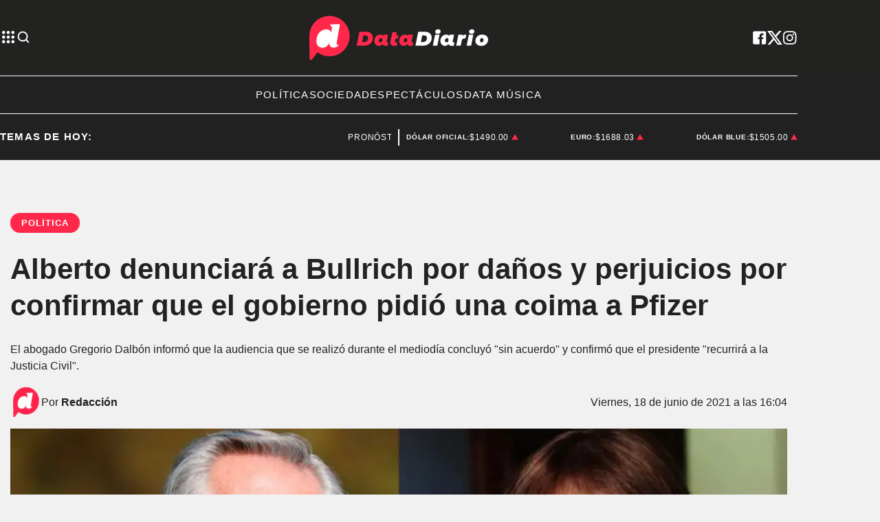

--- FILE ---
content_type: text/html; charset=utf-8
request_url: https://www.datadiario.com/politica/alberto-denunciara-a-bullrich-por-danos-y-perjuicios-por-confirmar-que-el-gobierno-pidio-una-coima-a-pfizer_a60cce6f8cc257f79ef92451f
body_size: 34560
content:
<!doctype html><html lang="es"><head><meta charset="utf-8"><meta name="viewport" content="width=device-width, initial-scale=1, minimum-scale=1, user-scalable=yes"><link rel="preconnect" href="https://fonts.googleapis.com"><link rel="preconnect" href="https://fonts.gstatic.com" crossorigin><link rel="preload" href="https://fonts.googleapis.com/css2?family=Source+Sans+Pro:ital,wght@0,400;0,600;0,700;1,400&amp;display=swap&amp;display=fallback&amp;display=optional"><link rel="preconnect" href="https://www.googletagmanager.com"><link rel="preload" as="image" href="https://pxcdn.datadiario.com/diario/062022/1655938648365.webp?cw=377&amp;ch=212&amp;extw=jpeg" media="(max-width: 767px)"><link rel="preload" as="image" href="https://pxcdn.datadiario.com/diario/062022/1655938648365.webp?cw=720&amp;ch=405&amp;extw=jpeg" media="(min-width: 768px) and (max-width: 1023px)"><link rel="preload" as="image" href="https://pxcdn.datadiario.com/diario/062022/1655938648365.webp?cw=1155&amp;ch=650&amp;extw=jpeg" media="(min-width: 1024px)"><meta name="language" content="es"><meta name="robots" content="index, follow, max-snippet:-1, max-image-preview:large, max-video-preview:-1"><meta name="distribution" content="global"><meta name="rating" content="general"><meta itemprop="genre" content="News"><meta http-equiv="X-UA-Compatible" content="IE=edge"><meta http-equiv="Content-Type" content="text/html; charset=utf-8"><meta name="twitter:card" content="summary_large_image"><meta name="twitter:site" content="@Data_diario"><meta property="og:title" content="Alberto denunciar&#xE1; a Bullrich por da&#xF1;os y perjuicios por confirmar que el gobierno pidi&#xF3; una coima a Pfizer"><meta name="twitter:title" content="Alberto denunciar&#xE1; a Bullrich por da&#xF1;os y perjuicios por confirmar que el gobierno pidi&#xF3; una coima a Pfizer"><meta name="twitter:creator" content="@Data_diario"><meta property="og:site_name" content="Data Diario"><meta itemprop="headline" content="Alberto denunciar&#xE1; a Bullrich por da&#xF1;os y perjuicios por confirmar que el gobierno pidi&#xF3; una coima a Pfizer"><meta name="publisher" content="Data Diario"><meta name="description" content="El abogado Gregorio Dalb&#xF3;n inform&#xF3; que la audiencia que se realiz&#xF3; durante el mediod&#xED;a concluy&#xF3; &amp;quot;sin acuerdo&amp;quot; y confirm&#xF3; que el presidente &amp;quot;recurrir&#xE1; a la Justicia Civil&amp;quot;."><meta itemprop="url" content="https://www.datadiario.com/politica/alberto-denunciara-a-bullrich-por-danos-y-perjuicios-por-confirmar-que-el-gobierno-pidio-una-coima-a-pfizer_a60cce6f8cc257f79ef92451f"><meta property="og:url" content="https://www.datadiario.com/politica/alberto-denunciara-a-bullrich-por-danos-y-perjuicios-por-confirmar-que-el-gobierno-pidio-una-coima-a-pfizer_a60cce6f8cc257f79ef92451f"><meta property="og:description" content="El abogado Gregorio Dalb&#xF3;n inform&#xF3; que la audiencia que se realiz&#xF3; durante el mediod&#xED;a concluy&#xF3; &amp;quot;sin acuerdo&amp;quot; y confirm&#xF3; que el presidente &amp;quot;recurrir&#xE1; a la Justicia Civil&amp;quot;."><meta name="twitter:description" content="El abogado Gregorio Dalb&#xF3;n inform&#xF3; que la audiencia que se realiz&#xF3; durante el mediod&#xED;a concluy&#xF3; &amp;quot;sin acuerdo&amp;quot; y confirm&#xF3; que el presidente &amp;quot;recurrir&#xE1; a la Justicia Civil&amp;quot;."><meta name="twitter:label1" content="Escrito por"><meta name="twitter:data1" content="Data Diario"><meta name="twitter:label2" content="Tiempo de lectura"><meta name="twitter:data2" content="1 minutos"><meta property="og:image" content="https://pxcdn.datadiario.com/diario/062022/1655938648365.jpeg?&amp;cw=1200&amp;ch=630"><meta property="og:width" content="1200"><meta property="og:height" content="630"><meta name="twitter:image" content="https://pxcdn.datadiario.com/diario/062022/1655938648365.jpeg?&amp;cw=1200&amp;ch=630"><meta property="fb:app_id" content="1189815535197370"><meta property="fb:pages" content="544986472243896"><meta name="author" content="Data Diario"><meta itemprop="author" content="Data Diario"><meta itemprop="name" content="Data Diario"><meta itemprop="datePublished" content="2021-06-18T19:04:00.451Z"><meta itemprop="dateModified" content="2021-06-18T19:04:00.451Z"><meta property="og:type" content="article"><meta name="theme-color" content="#ffffff"><meta name="application-name" content="Data Diario"><meta name="apple-mobile-web-app-status-bar-style" content="black-translucent"><meta name="msapplication-TileImage" content="https://www.datadiario.com/img/favicons/ms-icon-144x144.png"><style amp-runtime i-amphtml-version="012512172008001">html{overflow-x:hidden!important}html.i-amphtml-fie{height:100%!important;width:100%!important}html:not([amp4ads]),html:not([amp4ads]) body{height:auto!important}html:not([amp4ads]) body{margin:0!important}body{-webkit-text-size-adjust:100%;-moz-text-size-adjust:100%;-ms-text-size-adjust:100%;text-size-adjust:100%}html.i-amphtml-singledoc.i-amphtml-embedded{-ms-touch-action:pan-y pinch-zoom;touch-action:pan-y pinch-zoom}html.i-amphtml-fie>body,html.i-amphtml-singledoc>body{overflow:visible!important}html.i-amphtml-fie:not(.i-amphtml-inabox)>body,html.i-amphtml-singledoc:not(.i-amphtml-inabox)>body{position:relative!important}html.i-amphtml-ios-embed-legacy>body{overflow-x:hidden!important;overflow-y:auto!important;position:absolute!important}html.i-amphtml-ios-embed{overflow-y:auto!important;position:static}#i-amphtml-wrapper{overflow-x:hidden!important;overflow-y:auto!important;position:absolute!important;top:0!important;left:0!important;right:0!important;bottom:0!important;margin:0!important;display:block!important}html.i-amphtml-ios-embed.i-amphtml-ios-overscroll,html.i-amphtml-ios-embed.i-amphtml-ios-overscroll>#i-amphtml-wrapper{-webkit-overflow-scrolling:touch!important}#i-amphtml-wrapper>body{position:relative!important;border-top:1px solid transparent!important}#i-amphtml-wrapper+body{visibility:visible}#i-amphtml-wrapper+body .i-amphtml-lightbox-element,#i-amphtml-wrapper+body[i-amphtml-lightbox]{visibility:hidden}#i-amphtml-wrapper+body[i-amphtml-lightbox] .i-amphtml-lightbox-element{visibility:visible}#i-amphtml-wrapper.i-amphtml-scroll-disabled,.i-amphtml-scroll-disabled{overflow-x:hidden!important;overflow-y:hidden!important}amp-instagram{padding:54px 0px 0px!important;background-color:#fff}amp-iframe iframe{box-sizing:border-box!important}[amp-access][amp-access-hide]{display:none}[subscriptions-dialog],body:not(.i-amphtml-subs-ready) [subscriptions-action],body:not(.i-amphtml-subs-ready) [subscriptions-section]{display:none!important}amp-experiment,amp-live-list>[update]{display:none}amp-list[resizable-children]>.i-amphtml-loading-container.amp-hidden{display:none!important}amp-list [fetch-error],amp-list[load-more] [load-more-button],amp-list[load-more] [load-more-end],amp-list[load-more] [load-more-failed],amp-list[load-more] [load-more-loading]{display:none}amp-list[diffable] div[role=list]{display:block}amp-story-page,amp-story[standalone]{min-height:1px!important;display:block!important;height:100%!important;margin:0!important;padding:0!important;overflow:hidden!important;width:100%!important}amp-story[standalone]{background-color:#000!important;position:relative!important}amp-story-page{background-color:#757575}amp-story .amp-active>div,amp-story .i-amphtml-loader-background{display:none!important}amp-story-page:not(:first-of-type):not([distance]):not([active]){transform:translateY(1000vh)!important}amp-autocomplete{position:relative!important;display:inline-block!important}amp-autocomplete>input,amp-autocomplete>textarea{padding:0.5rem;border:1px solid rgba(0,0,0,.33)}.i-amphtml-autocomplete-results,amp-autocomplete>input,amp-autocomplete>textarea{font-size:1rem;line-height:1.5rem}[amp-fx^=fly-in]{visibility:hidden}amp-script[nodom],amp-script[sandboxed]{position:fixed!important;top:0!important;width:1px!important;height:1px!important;overflow:hidden!important;visibility:hidden}
/*# sourceURL=/css/ampdoc.css*/[hidden]{display:none!important}.i-amphtml-element{display:inline-block}.i-amphtml-blurry-placeholder{transition:opacity 0.3s cubic-bezier(0.0,0.0,0.2,1)!important;pointer-events:none}[layout=nodisplay]:not(.i-amphtml-element){display:none!important}.i-amphtml-layout-fixed,[layout=fixed][width][height]:not(.i-amphtml-layout-fixed){display:inline-block;position:relative}.i-amphtml-layout-responsive,[layout=responsive][width][height]:not(.i-amphtml-layout-responsive),[width][height][heights]:not([layout]):not(.i-amphtml-layout-responsive),[width][height][sizes]:not(img):not([layout]):not(.i-amphtml-layout-responsive){display:block;position:relative}.i-amphtml-layout-intrinsic,[layout=intrinsic][width][height]:not(.i-amphtml-layout-intrinsic){display:inline-block;position:relative;max-width:100%}.i-amphtml-layout-intrinsic .i-amphtml-sizer{max-width:100%}.i-amphtml-intrinsic-sizer{max-width:100%;display:block!important}.i-amphtml-layout-container,.i-amphtml-layout-fixed-height,[layout=container],[layout=fixed-height][height]:not(.i-amphtml-layout-fixed-height){display:block;position:relative}.i-amphtml-layout-fill,.i-amphtml-layout-fill.i-amphtml-notbuilt,[layout=fill]:not(.i-amphtml-layout-fill),body noscript>*{display:block;overflow:hidden!important;position:absolute;top:0;left:0;bottom:0;right:0}body noscript>*{position:absolute!important;width:100%;height:100%;z-index:2}body noscript{display:inline!important}.i-amphtml-layout-flex-item,[layout=flex-item]:not(.i-amphtml-layout-flex-item){display:block;position:relative;-ms-flex:1 1 auto;flex:1 1 auto}.i-amphtml-layout-fluid{position:relative}.i-amphtml-layout-size-defined{overflow:hidden!important}.i-amphtml-layout-awaiting-size{position:absolute!important;top:auto!important;bottom:auto!important}i-amphtml-sizer{display:block!important}@supports (aspect-ratio:1/1){i-amphtml-sizer.i-amphtml-disable-ar{display:none!important}}.i-amphtml-blurry-placeholder,.i-amphtml-fill-content{display:block;height:0;max-height:100%;max-width:100%;min-height:100%;min-width:100%;width:0;margin:auto}.i-amphtml-layout-size-defined .i-amphtml-fill-content{position:absolute;top:0;left:0;bottom:0;right:0}.i-amphtml-replaced-content,.i-amphtml-screen-reader{padding:0!important;border:none!important}.i-amphtml-screen-reader{position:fixed!important;top:0px!important;left:0px!important;width:4px!important;height:4px!important;opacity:0!important;overflow:hidden!important;margin:0!important;display:block!important;visibility:visible!important}.i-amphtml-screen-reader~.i-amphtml-screen-reader{left:8px!important}.i-amphtml-screen-reader~.i-amphtml-screen-reader~.i-amphtml-screen-reader{left:12px!important}.i-amphtml-screen-reader~.i-amphtml-screen-reader~.i-amphtml-screen-reader~.i-amphtml-screen-reader{left:16px!important}.i-amphtml-unresolved{position:relative;overflow:hidden!important}.i-amphtml-select-disabled{-webkit-user-select:none!important;-ms-user-select:none!important;user-select:none!important}.i-amphtml-notbuilt,[layout]:not(.i-amphtml-element),[width][height][heights]:not([layout]):not(.i-amphtml-element),[width][height][sizes]:not(img):not([layout]):not(.i-amphtml-element){position:relative;overflow:hidden!important;color:transparent!important}.i-amphtml-notbuilt:not(.i-amphtml-layout-container)>*,[layout]:not([layout=container]):not(.i-amphtml-element)>*,[width][height][heights]:not([layout]):not(.i-amphtml-element)>*,[width][height][sizes]:not([layout]):not(.i-amphtml-element)>*{display:none}amp-img:not(.i-amphtml-element)[i-amphtml-ssr]>img.i-amphtml-fill-content{display:block}.i-amphtml-notbuilt:not(.i-amphtml-layout-container),[layout]:not([layout=container]):not(.i-amphtml-element),[width][height][heights]:not([layout]):not(.i-amphtml-element),[width][height][sizes]:not(img):not([layout]):not(.i-amphtml-element){color:transparent!important;line-height:0!important}.i-amphtml-ghost{visibility:hidden!important}.i-amphtml-element>[placeholder],[layout]:not(.i-amphtml-element)>[placeholder],[width][height][heights]:not([layout]):not(.i-amphtml-element)>[placeholder],[width][height][sizes]:not([layout]):not(.i-amphtml-element)>[placeholder]{display:block;line-height:normal}.i-amphtml-element>[placeholder].amp-hidden,.i-amphtml-element>[placeholder].hidden{visibility:hidden}.i-amphtml-element:not(.amp-notsupported)>[fallback],.i-amphtml-layout-container>[placeholder].amp-hidden,.i-amphtml-layout-container>[placeholder].hidden{display:none}.i-amphtml-layout-size-defined>[fallback],.i-amphtml-layout-size-defined>[placeholder]{position:absolute!important;top:0!important;left:0!important;right:0!important;bottom:0!important;z-index:1}amp-img[i-amphtml-ssr]:not(.i-amphtml-element)>[placeholder]{z-index:auto}.i-amphtml-notbuilt>[placeholder]{display:block!important}.i-amphtml-hidden-by-media-query{display:none!important}.i-amphtml-element-error{background:red!important;color:#fff!important;position:relative!important}.i-amphtml-element-error:before{content:attr(error-message)}i-amp-scroll-container,i-amphtml-scroll-container{position:absolute;top:0;left:0;right:0;bottom:0;display:block}i-amp-scroll-container.amp-active,i-amphtml-scroll-container.amp-active{overflow:auto;-webkit-overflow-scrolling:touch}.i-amphtml-loading-container{display:block!important;pointer-events:none;z-index:1}.i-amphtml-notbuilt>.i-amphtml-loading-container{display:block!important}.i-amphtml-loading-container.amp-hidden{visibility:hidden}.i-amphtml-element>[overflow]{cursor:pointer;position:relative;z-index:2;visibility:hidden;display:initial;line-height:normal}.i-amphtml-layout-size-defined>[overflow]{position:absolute}.i-amphtml-element>[overflow].amp-visible{visibility:visible}template{display:none!important}.amp-border-box,.amp-border-box *,.amp-border-box :after,.amp-border-box :before{box-sizing:border-box}amp-pixel{display:none!important}amp-analytics,amp-auto-ads,amp-story-auto-ads{position:fixed!important;top:0!important;width:1px!important;height:1px!important;overflow:hidden!important;visibility:hidden}amp-story{visibility:hidden!important}html.i-amphtml-fie>amp-analytics{position:initial!important}[visible-when-invalid]:not(.visible),form [submit-error],form [submit-success],form [submitting]{display:none}amp-accordion{display:block!important}@media (min-width:1px){:where(amp-accordion>section)>:first-child{margin:0;background-color:#efefef;padding-right:20px;border:1px solid #dfdfdf}:where(amp-accordion>section)>:last-child{margin:0}}amp-accordion>section{float:none!important}amp-accordion>section>*{float:none!important;display:block!important;overflow:hidden!important;position:relative!important}amp-accordion,amp-accordion>section{margin:0}amp-accordion:not(.i-amphtml-built)>section>:last-child{display:none!important}amp-accordion:not(.i-amphtml-built)>section[expanded]>:last-child{display:block!important}
/*# sourceURL=/css/ampshared.css*/</style><script data-auto async src="https://cdn.ampproject.org/v0.mjs" type="module" crossorigin="anonymous"></script><script async nomodule src="https://cdn.ampproject.org/v0.js" crossorigin="anonymous"></script><script async custom-element="amp-accordion" src="https://cdn.ampproject.org/v0/amp-accordion-0.1.mjs" type="module" crossorigin="anonymous"></script><script async nomodule src="https://cdn.ampproject.org/v0/amp-accordion-0.1.js" crossorigin="anonymous" custom-element="amp-accordion"></script><script async src="https://cdn.ampproject.org/v0/amp-ad-0.1.mjs" custom-element="amp-ad" type="module" crossorigin="anonymous"></script><script async nomodule src="https://cdn.ampproject.org/v0/amp-ad-0.1.js" crossorigin="anonymous" custom-element="amp-ad"></script><script async src="https://cdn.ampproject.org/v0/amp-analytics-0.1.mjs" custom-element="amp-analytics" type="module" crossorigin="anonymous"></script><script async nomodule src="https://cdn.ampproject.org/v0/amp-analytics-0.1.js" crossorigin="anonymous" custom-element="amp-analytics"></script><script async custom-element="amp-bind" src="https://cdn.ampproject.org/v0/amp-bind-0.1.mjs" type="module" crossorigin="anonymous"></script><script async nomodule src="https://cdn.ampproject.org/v0/amp-bind-0.1.js" crossorigin="anonymous" custom-element="amp-bind"></script><script async custom-element="amp-carousel" src="https://cdn.ampproject.org/v0/amp-carousel-0.1.mjs" type="module" crossorigin="anonymous"></script><script async nomodule src="https://cdn.ampproject.org/v0/amp-carousel-0.1.js" crossorigin="anonymous" custom-element="amp-carousel"></script><script async src="https://cdn.ampproject.org/v0/amp-facebook-0.1.mjs" custom-element="amp-facebook" type="module" crossorigin="anonymous"></script><script async nomodule src="https://cdn.ampproject.org/v0/amp-facebook-0.1.js" crossorigin="anonymous" custom-element="amp-facebook"></script><script async custom-element="amp-facebook-comments" src="https://cdn.ampproject.org/v0/amp-facebook-comments-0.1.mjs" type="module" crossorigin="anonymous"></script><script async nomodule src="https://cdn.ampproject.org/v0/amp-facebook-comments-0.1.js" crossorigin="anonymous" custom-element="amp-facebook-comments"></script><script async custom-element="amp-fit-text" src="https://cdn.ampproject.org/v0/amp-fit-text-0.1.mjs" type="module" crossorigin="anonymous"></script><script async nomodule src="https://cdn.ampproject.org/v0/amp-fit-text-0.1.js" crossorigin="anonymous" custom-element="amp-fit-text"></script><script async src="https://cdn.ampproject.org/v0/amp-form-0.1.mjs" custom-element="amp-form" type="module" crossorigin="anonymous"></script><script async nomodule src="https://cdn.ampproject.org/v0/amp-form-0.1.js" crossorigin="anonymous" custom-element="amp-form"></script><script async custom-element="amp-instagram" src="https://cdn.ampproject.org/v0/amp-instagram-0.1.mjs" type="module" crossorigin="anonymous"></script><script async nomodule src="https://cdn.ampproject.org/v0/amp-instagram-0.1.js" crossorigin="anonymous" custom-element="amp-instagram"></script><script async custom-element="amp-lightbox-gallery" src="https://cdn.ampproject.org/v0/amp-lightbox-gallery-0.1.mjs" type="module" crossorigin="anonymous"></script><script async nomodule src="https://cdn.ampproject.org/v0/amp-lightbox-gallery-0.1.js" crossorigin="anonymous" custom-element="amp-lightbox-gallery"></script><script async custom-element="amp-selector" src="https://cdn.ampproject.org/v0/amp-selector-0.1.mjs" type="module" crossorigin="anonymous"></script><script async nomodule src="https://cdn.ampproject.org/v0/amp-selector-0.1.js" crossorigin="anonymous" custom-element="amp-selector"></script><script async src="https://cdn.ampproject.org/v0/amp-sidebar-0.1.mjs" custom-element="amp-sidebar" type="module" crossorigin="anonymous"></script><script async nomodule src="https://cdn.ampproject.org/v0/amp-sidebar-0.1.js" crossorigin="anonymous" custom-element="amp-sidebar"></script><script async src="https://cdn.ampproject.org/v0/amp-social-share-0.1.mjs" custom-element="amp-social-share" type="module" crossorigin="anonymous"></script><script async nomodule src="https://cdn.ampproject.org/v0/amp-social-share-0.1.js" crossorigin="anonymous" custom-element="amp-social-share"></script><script async custom-element="amp-sticky-ad" src="https://cdn.ampproject.org/v0/amp-sticky-ad-1.0.mjs" type="module" crossorigin="anonymous"></script><script async nomodule src="https://cdn.ampproject.org/v0/amp-sticky-ad-1.0.js" crossorigin="anonymous" custom-element="amp-sticky-ad"></script><script async src="https://cdn.ampproject.org/v0/amp-twitter-0.1.mjs" custom-element="amp-twitter" type="module" crossorigin="anonymous"></script><script async nomodule src="https://cdn.ampproject.org/v0/amp-twitter-0.1.js" crossorigin="anonymous" custom-element="amp-twitter"></script><script async custom-element="amp-vimeo" src="https://cdn.ampproject.org/v0/amp-vimeo-0.1.mjs" type="module" crossorigin="anonymous"></script><script async nomodule src="https://cdn.ampproject.org/v0/amp-vimeo-0.1.js" crossorigin="anonymous" custom-element="amp-vimeo"></script><script class="borrarScript" custom-element="comscore">var _comscore = _comscore || [];
          _comscore.push({
            c1: "2", c2: "37051645",
            options: {
                enableFirstPartyCookie: true,
                bypassUserConsentRequirementFor1PCookie: true
                }
            });
          (function() {
            var s = document.createElement("script"), el = document.getElementsByTagName("script")[0]; s.async = true;
            s.src = "https://sb.scorecardresearch.com/cs/37051645/beacon.js";
            el.parentNode.insertBefore(s, el);
          })();</script><link rel="shortcut icon" href="https://www.datadiario.com/img/favicons/favicon-16x16.png"><link rel="icon" type="image/png" sizes="36x36" href="https://www.datadiario.com/img/favicons/android-icon-36x36.png"><link rel="icon" type="image/png" sizes="48x48" href="https://www.datadiario.com/img/favicons/android-icon-48x48.png"><link rel="icon" type="image/png" sizes="72x72" href="https://www.datadiario.com/img/favicons/android-icon-72x72.png"><link rel="icon" type="image/png" sizes="96x96" href="https://www.datadiario.com/img/favicons/android-icon-96x96.png"><link rel="icon" type="image/png" sizes="144x144" href="https://www.datadiario.com/img/favicons/android-icon-144x144.png"><link rel="icon" type="image/png" sizes="192x192" href="https://www.datadiario.com/img/favicons/android-icon-192x192.png"><title>Alberto denunciar&#xE1; a Bullrich por da&#xF1;os y perjuicios por confirmar que el gobierno pidi&#xF3; una coima a Pfizer</title><link rel="canonical" href="https://www.datadiario.com/politica/alberto-denunciara-a-bullrich-por-danos-y-perjuicios-por-confirmar-que-el-gobierno-pidio-una-coima-a-pfizer_a60cce6f8cc257f79ef92451f"><link rel="apple-touch-icon" sizes="57x57" href="https://www.datadiario.com/img/favicons/apple-icon-57x57.png"><link rel="apple-touch-icon" sizes="60x60" href="https://www.datadiario.com/img/favicons/apple-icon-60x60.png"><link rel="apple-touch-icon" sizes="72x72" href="https://www.datadiario.com/img/favicons/apple-icon-72x72.png"><link rel="apple-touch-icon" sizes="76x76" href="https://www.datadiario.com/img/favicons/apple-icon-76x76.png"><link rel="apple-touch-icon" sizes="114x114" href="https://www.datadiario.com/img/favicons/apple-icon-114x114.png"><link rel="apple-touch-icon" sizes="120x120" href="https://www.datadiario.com/img/favicons/apple-icon-120x120.png"><link rel="apple-touch-icon" sizes="144x144" href="https://www.datadiario.com/img/favicons/apple-icon-144x144.png"><link rel="apple-touch-icon" sizes="152x152" href="https://www.datadiario.com/img/favicons/apple-icon-152x152.png"><link rel="apple-touch-icon" sizes="180x180" href="https://www.datadiario.com/img/favicons/apple-icon-180x180.png"><link rel="manifest" href="https://www.datadiario.com/img/favicons/manifest.json"><link href="https://fonts.googleapis.com/css2?family=Source+Sans+Pro:ital,wght@0,400;0,600;0,700;1,400&amp;display=swap&amp;display=fallback&amp;display=optional" rel="style"><div class="borrarScript"><script async src="https://securepubads.g.doubleclick.net/tag/js/gpt.js"></script><script async type="text/javascript" src="/js/all.min.2b638fa.js"></script><script async custom-element="config-publis">window.googletag = window.googletag || {cmd: []};
        		var PX_DATA_EXPAND = 300;
            var PX_SPOT_DESKTOP = 1024;
        		googletag.cmd.push(function() {
        			googletag.pubads().setTargeting('isAMP', 'false');
        		});</script><script async custom-element="config-pub-nota">googletag.cmd.push(function() {
                googletag.pubads().setTargeting('idNota', '62b39e58ced1e400043cd698');
                googletag.pubads().setTargeting('Seccion', 'politica');
                googletag.pubads().setTargeting('Url', '/politica/alberto-denunciara-a-bullrich-por-danos-y-perjuicios-por-confirmar-que-el-gobierno-pidio-una-coima-a-pfizer_a60cce6f8cc257f79ef92451f');
                googletag.pubads().setTargeting('Subseccion', "[]");
                googletag.pubads().setTargeting('Tag', "['Alberto Fernández', 'Patricia Bullrich', 'Cristina Fernández de Kirchner', 'Gregorio Dalbon']");
                googletag.pubads().enableSingleRequest();
                googletag.enableServices();
              });</script></div><script type="application/ld+json">{"@context":"http://schema.org","@type":"NewsArticle","@id":"https://www.datadiario.com/politica/alberto-denunciara-a-bullrich-por-danos-y-perjuicios-por-confirmar-que-el-gobierno-pidio-una-coima-a-pfizer_a60cce6f8cc257f79ef92451f","name":"","genre":"News","datePublished":"","author":{"@type":"Organization","name":"Data Diario","url":"https://www.datadiario.com"},"dateModified":"2021-06-18T19:04:00.451Z","mainEntityOfPage":"https://www.datadiario.com/politica/alberto-denunciara-a-bullrich-por-danos-y-perjuicios-por-confirmar-que-el-gobierno-pidio-una-coima-a-pfizer_a60cce6f8cc257f79ef92451f","headline":"Alberto denunciará a Bullrich por daños y perjuicios por confirmar que el gobierno pidió una coima a Pfizer","alternativeHeadline":"Política","description":"El abogado Gregorio Dalbón informó que la audiencia que se realizó durante el mediodía concluyó \u0026quot;sin acuerdo\u0026quot; y confirmó que el presidente \u0026quot;recurrirá a la Justicia Civil\u0026quot;.","publisher":{"@type":"NewsMediaOrganization","name":"Data Diario","url":"https://www.datadiario.com","sameAs":["https://twitter.com/datadiario/","https://facebook.com/datadiario/","https://www.instagram.com/datadiario/","https://www.youtube.com/c/DataDiario"],"logo":{"@type":"ImageObject","url":"https://www.datadiario.com/img/datos-estructurados/logo-amp-js3.png","width":600,"height":60}},"articleSection":"Política","thumbnailUrl ":"https://www.datadiario.com/img/datos-estructurados/comodin.jpg","image":{"@type":"ImageObject","url":"https://www.datadiario.com/img/datos-estructurados/comodin.jpg","width":1200,"height":740}}</script><style amp-custom><link rel="preconnect" href="https://fonts.googleapis.com"><link rel="preconnect" href="https://fonts.gstatic.com" crossorigin><link rel="preload" href="https://fonts.googleapis.com/css2?family=Source+Sans+Pro:ital,wght@0,400;0,600;0,700;1,400&display=swap&display=fallback&display=optional"><link href="https://fonts.googleapis.com/css2?family=Source+Sans+Pro:ital,wght@0,400;0,600;0,700;1,400&display=swap&display=fallback&display=optional" rel="style">html,abbr,address,article,aside,audio,b,blockquote,body,caption,cite,code,dd,del,dfn,div,dl,dt,em,fieldset,figure,footer,form,h1,h2,h3,h4,h5,h6,header,i,iframe,img,ins,kbd,label,legend,li,main,mark,menu,nav,object,ol,p,pre,q,samp,section,small,span,strong,sub,sup,table,tbody,td,tfoot,th,thead,time,tr,ul,var,video{margin:0;padding:0;border:0;outline:0;vertical-align:baseline;background:transparent}article,aside,details,figcaption,figure,footer,header,main,menu,nav,section,summary{display:block}*,:after,:before{-webkit-box-sizing:border-box;-moz-box-sizing:border-box;-ms-box-sizing:border-box;-o-box-sizing:border-box;box-sizing:border-box}img{max-width:100%;border-width:0;vertical-align:middle;-ms-interpolation-mode:bicubic}button{padding:0;background:transparent;border:0;cursor:pointer}h1,h2,h3,h4,h5,h6{margin:0;font-family:Source Sans Pro,sans-serif;font-weight:400;color:inherit;text-rendering:optimizelegibility}h1.altheader,h2.altheader,h3.altheader,h4.altheader,h5.altheader,h6.altheader{color:#48494d;text-transform:uppercase;display:block}.h1,h1{font-size:2.5rem}.h1,.h2,h1,h2{margin-bottom:0;line-height:1.5}.h2,h2{font-size:2.4rem}.h3,h3{font-size:2.1rem}.h3,.h4,h3,h4{margin-bottom:0;line-height:1.5}.h4,h4{font-size:1.8rem}.h5,h5{font-size:1.6rem}.h5,.h6,h5,h6{margin-bottom:0;line-height:1.5}.h6,h6{font-size:1.4rem}address,dl,ol,p,ul{margin:0;line-height:1.5}small{font-size:.6rem;color:#48494d}li ol,li ul{margin:0}ul{list-style:none;padding:1.8em}ol{padding-left:2em}table{width:100%;border-collapse:collapse}tr{border-top:.5px solid #a7a8aa}td{font-size:1.0625rem;padding-top:.9375rem;padding-bottom:.9375rem;padding-right:15px}abbr[title]{border-bottom:1px dotted #e8e8e8;cursor:help}b,strong{font-weight:700}mark{background-color:#ff274a;color:#4d4d4d}code,kbd,pre,samp{font-family:Courier New,monospace;font-size:.8rem;line-height:1.5}code{background-color:#f5f2f0;padding:.1em .3em;border-radius:3px}pre{white-space:pre;white-space:pre-wrap;word-wrap:break-word}sub,sup{position:relative;font-size:.6rem;line-height:0;vertical-align:1.5}sup{top:-.5em}sub{bottom:-.25em}hr{clear:both;display:block;margin:1.5 0;padding:0;height:1px;border:0;border-top:1px solid #e8e8e8}a{color:inherit;font-size:inherit;font-weight:inherit;outline:0;cursor:pointer}a,a:hover{text-decoration:none}a:focus{outline:thin dotted}a:active,a:hover{outline:0}.font-x-small{font-size:.6rem}.font-small{font-size:.8rem}.font-normal{font-size:1rem}.font-big{font-size:1.5rem}.font-huge{font-size:2rem}*{box-sizing:border-box}.columns{position:relative;display:-webkit-flex;align-items:flex-start;display:flex;-webkit-backface-visibility:hidden;backface-visibility:hidden;-webkit-flex-flow:row wrap;flex-flow:row wrap;width:100%}.nowrap{-webkit-flex-wrap:nowrap;flex-wrap:nowrap}.wrap-reverse{-webkit-flex-wrap:wrap-reverse;flex-wrap:wrap-reverse}.justify-start{-webkit-justify-content:flex-start;justify-content:flex-start}.justify-end{-webkit-justify-content:flex-end;justify-content:flex-end}.justify-center{-webkit-justify-content:center;justify-content:center}.justify-space{-webkit-justify-content:space-between;justify-content:space-between}.justify-around{-webkit-justify-content:space-around;justify-content:space-around}.reverse{-webkit-flex-direction:row-reverse;flex-direction:row-reverse}.vertical{-webkit-flex-direction:column;flex-direction:column}.vertical,.vertical.reverse{-webkit-flex-wrap:nowrap;flex-wrap:nowrap}.vertical.reverse{-webkit-flex-direction:column-reverse;flex-direction:column-reverse}.align-top{-webkit-align-items:flex-start;align-items:flex-start;-webkit-align-self:flex-start;align-self:flex-start}.align-bottom{-webkit-align-items:flex-end;align-items:flex-end;-webkit-align-self:flex-end;align-self:flex-end}.align-center{-webkit-align-items:center;align-items:center;-webkit-align-self:center;align-self:center}.align-baseline{-webkit-align-items:baseline;align-items:baseline}.align-stretch{-webkit-align-items:stretch;align-items:stretch}[class*=" item"],[class^=item]{display:block;flex-basis:0;flex-shrink:0;flex-grow:1;align-items:flex-start;min-height:0;min-width:0}@media(min-width:64em){[class*=" item"],[class^=item]{padding:15px}}.item.flex{display:block;width:100%;flex-basis:100%;padding:0;margin:0}@media(min-width:64em){.item.flex{flex-basis:0;display:flex}}.item.is-body{flex-basis:100%;padding:18px 0}@media(min-width:64em){.item.is-body{padding:18px 10px;max-width:calc(100% - 320px);flex-basis:0}}.item.is-narrow{flex-basis:100%}@media(min-width:64em){.item.is-narrow{flex:none}}.item.is-narrow .box{padding:0;width:100%}@media(min-width:64em){.item.is-narrow .box{width:320px;margin:0 10px}}.item.clear{margin:0;padding:0}.item.is-1{flex-basis:100%}@media(min-width:64em){.item.is-1{flex:0 0 8.3333333333%}}.item.is-2{flex-basis:100%}@media(min-width:64em){.item.is-2{flex:0 0 16.6666666667%}}.item.is-3{flex-basis:100%}@media(min-width:64em){.item.is-3{flex:0 0 25%}}.item.is-4{flex-basis:100%}@media(min-width:64em){.item.is-4{flex:0 0 33.3333333333%}}.item.is-5{flex-basis:100%}@media(min-width:64em){.item.is-5{flex:0 0 41.6666666667%}}.item.is-6{flex-basis:100%}@media(min-width:64em){.item.is-6{flex:0 0 50%}}.item.is-7{flex-basis:100%}@media(min-width:64em){.item.is-7{flex:0 0 58.3333333333%}}.item.is-8{flex-basis:100%}@media(min-width:64em){.item.is-8{flex:0 0 66.6666666667%}}.item.is-9{flex-basis:100%}@media(min-width:64em){.item.is-9{flex:0 0 75%}}.item.is-10{flex-basis:100%}@media(min-width:64em){.item.is-10{flex:0 0 83.3333333333%}}.item.is-11{flex-basis:100%}@media(min-width:64em){.item.is-11{flex:0 0 91.6666666667%}}.item.is-12{flex-basis:100%}@media(min-width:64em){.item.is-12{flex:0 0 100%}}.has-margin-top-0{margin-top:0}.has-padding-top-0{padding-top:0}.has-margin-left-0{margin-left:0}.has-padding-left-0{padding-left:0}.has-margin-bottom-0{margin-bottom:0}.has-padding-bottom-0{padding-bottom:0}.has-margin-right-0{margin-right:0}.has-padding-right-0{padding-right:0}html{font-size:16px;-webkit-overflow-scrolling:touch;-webkit-tap-highlight-color:transparent;-webkit-text-size-adjust:100%;-ms-text-size-adjust:100%}body{margin:0;padding:0;width:100%;background-color:transparent;font-family:Source Sans Pro,sans-serif;line-height:1.5;background-color:#f1f1f1;position:relative}amp-img img{object-fit:cover}.container{flex-grow:1;position:relative;width:100%;max-width:1160px;display:flex;flex-wrap:wrap;color:#000;padding:0 1rem;margin-inline:auto}@media(min-width:48em){.container{padding:0 2.125rem}}@media(min-width:64em){.container{padding:0}}.container--black{background:#222221}.container-responsive,.isFull .bloque{margin-inline:auto;max-width:1160px;width:calc(100% - 32px)}@media(min-width:48em){.container-responsive,.isFull .bloque{width:calc(100% - 68px)}}@media(min-width:90em){.container-responsive,.isFull .bloque{width:calc(100% - 284px)}}.cont_h00{background-color:#222221}@media(min-width:64em){.home__mobile{display:none}}.home__desktop{display:none}@media(min-width:64em){.home__desktop{display:grid;grid-template-columns:570px auto;column-gap:2.9375rem}}@media(min-width:80em){.home__desktop{grid-template-columns:auto 344px}}.home__body{max-width:770px}.buscador__container{display:none;position:absolute;width:100%;max-width:332px;top:70px}@media(min-width:48em){.buscador__container{top:88px}}@media(min-width:64em){.buscador__container{top:unset;left:unset}}.buscador__form{display:grid;grid-template-columns:1.375rem 2fr 1.375rem;align-items:center;padding:.3125rem .75rem;background:#a7a8aa;border-radius:4rem;width:85%;height:2.5rem;margin-inline:auto}@media(min-width:48em){.buscador__form{width:100%}}@media(min-width:64em){.buscador__form{max-width:17.8125rem;margin-left:1.875rem}}.buscador__input{color:#000;margin:0 .625rem;background:#a7a8aa;outline:0;border:0}.redes__container{display:flex;column-gap:1.5625rem}@media(min-width:375px){.redes__container{column-gap:1.25rem}}.redes__item{display:flex;align-items:center}.cotizacion-header__container{column-gap:.9375rem;display:flex;width:100%;justify-content:space-between;align-items:flex-end}@media(min-width:64em){.cotizacion-header__container{column-gap:0}}.cotizacion-header__item{display:flex;align-items:center;column-gap:.625rem}@media(min-width:64em){.cotizacion-header__item{column-gap:.3125rem}}.cotizacion-header__divisa{font-size:.875rem;font-weight:700;text-transform:uppercase;letter-spacing:.08em}@media(min-width:1024px) and (max-width:1439px){.cotizacion-header__divisa{font-size:.625rem;line-height:24px}}@media(min-width:1440px){.cotizacion-header__divisa{font-size:.875rem;line-height:24px}}.cotizacion-header__valor{font-size:1rem;letter-spacing:.05em}@media(min-width:1024px) and (max-width:1439px){.cotizacion-header__valor{font-size:.75rem;line-height:24px}}@media(min-width:1440px){.cotizacion-header__valor{font-size:.875rem;line-height:24px}}.temasDeHoyMobile__tema:hover{animation-play-state:paused}.temasDeHoyMobile__tema a:hover{font-weight:700}@media(min-width:64em){.temasDeHoyMobile__tema{animation:title 10s linear infinite}}.temasDeHoyMobile__tema-link{font-family:Poppins;font-size:.875rem;font-weight:500;margin-right:20px;text-transform:uppercase;line-height:25px;color:#fff}@media(min-width:64em){.temasDeHoyMobile__tema-link{margin:0 42px}}.h-top-cont{width:100%;height:30px;display:flex;align-items:center}@media(min-width:64em){.h-top-cont{height:35px}}.h-top-cont .h-top{max-width:570px;width:100%;display:flex;position:relative;font-size:.6875rem;letter-spacing:.05em;font-family:Roboto,sans-serif;text-transform:uppercase;overflow:hidden}.h-top-cont .h-top .h-top-title{margin-right:.8125rem;color:#fff;letter-spacing:.08em;font-size:.9375rem;font-weight:700;white-space:nowrap;text-transform:uppercase;background-color:#222221;z-index:2}.h-top-cont .h-top .h-top-text{color:#fff;white-space:nowrap;font-weight:400;font-size:13px;animation:marquee 12s linear infinite;display:flex;align-items:center;justify-content:space-evenly;width:100%;max-width:1340px}.h-top-cont .h-top .h-top-text:hover{animation-play-state:paused}.h-top-cont .h-top .h-top-text a:hover{font-weight:700}@media(min-width:1024px) and (max-width:1439px){.h-top-cont .h-top .h-top-text{font-size:.75rem;line-height:24px}}@media(min-width:1440px){.h-top-cont .h-top .h-top-text{font-size:.875rem;line-height:24px}}.h-top-cont .h-top .h-top-link{margin-right:40px}@media(min-width:64em){.h-top-cont .h-top{font-size:1rem}.h-top-cont .h-top .h-top-text{animation:marquee 45s linear infinite}}@media(min-width:1220px){.h-top-cont .h-top .h-top-title{padding-left:0}}.subheader{background-color:#212121;color:#fff;align-items:center}.subheader__box{border-top:1px solid #fff;padding-top:1rem;padding-bottom:1rem}.subheader__titulo{margin-right:.8125rem;color:#fff;letter-spacing:.08em;font-size:.9375rem;font-weight:700;white-space:nowrap;text-transform:uppercase}@media(min-width:64em){.subheader__titulo{line-height:24px}}.subheader__redes{display:flex;justify-content:space-between;margin-top:1.125rem}@media(min-width:48em){.subheader__redes{display:none}}@media(min-width:64em){.subheader__carousel.mobile{display:none}}.subheader .carousel__box{display:flex;width:48%;overflow:hidden}@media(min-width:64em){.subheader .carousel__box{width:100%}}.subheader .tablet{display:none}@media(min-width:48em){.subheader .tablet{display:flex;align-items:center}}.subheader .desktop{display:none}@media(min-width:64em){.subheader .desktop{display:flex;align-items:center}}.subheader .separador{height:1.5rem;border:.5px solid #fff;background:#fff;display:inline-block;margin:0 .625rem}.navbar__container{display:none}@media(min-width:64em){.navbar__container{display:flex;justify-content:center;column-gap:3.5rem;border-bottom:1px solid #fff;padding-bottom:1rem;margin-bottom:1rem}}.navbar__link{font-size:.9375rem;letter-spacing:.08em;text-transform:uppercase}.sidebar{max-width:none;width:100%;text-align:center;background-color:#222221;padding:1.875rem 0;top:62px;height:auto}.sidebar__img{width:100px}@media(min-width:48em){.sidebar__img{width:190px}}@media(min-width:64em){.sidebar__img{width:194px}}@media(min-width:90em){.sidebar__img{width:250px}}@media(min-width:48em){.sidebar{padding:3.75rem 0;top:75px}}.sidebar__secciones{display:grid;gap:1rem;grid-template-columns:repeat(2,1fr);padding-bottom:2.25rem;margin-bottom:1.25rem;border-bottom:1px solid #e8e8e8}@media(min-width:48em){.sidebar__secciones{gap:1.25rem;grid-template-columns:repeat(3,1fr);padding-bottom:3.75rem;margin-bottom:2.5rem}}@media(min-width:64em){.sidebar__secciones{grid-template-columns:repeat(4,1fr)}}.sidebar__secciones-link{display:flex;justify-content:center;align-items:center;font-size:1.125rem;font-weight:700;padding:.9375rem;background:rgba(0,0,0,.3);box-shadow:0 4px 4px rgba(0,0,0,.25);border-radius:1rem;height:6.25rem}.sidebar__secciones-link .hidden{display:none}@media(min-width:48em){.sidebar__secciones-link{height:7.9375rem}}@media(min-width:64em){.sidebar__secciones-link{height:9.9375rem}}.sidebar__institucional{display:grid;grid-template-columns:repeat(2,auto);gap:1rem}@media(min-width:48em){.sidebar__institucional{justify-content:center;grid-template-columns:repeat(4,auto);gap:1rem 2.6875rem}}.sidebar__institucional-link{font-size:.875rem}@media(min-width:48em){.sidebar__institucional-link{font-size:1rem}}[class*=amphtml-sidebar-mask]{background:0;display:none}amp-carousel>div:first-child{scrollbar-width:none}amp-carousel>div:first-child::-webkit-scrollbar{display:none}.amp-carousel-button{display:none}.close-sidebar{padding-left:.25rem;display:none}.header{background-color:#222221;color:#fff;position:sticky;top:0;z-index:99;padding:.625rem 0}.header__container{display:grid;grid-template-columns:1fr 2fr 1fr;align-items:center;height:3.375rem}@media(min-width:48em){.header__container{height:4.0625rem}}@media(min-width:64em){.header__container{height:5.625rem}}.header__controls{display:flex;position:relative;column-gap:1rem}.header__logo{display:flex;justify-content:center}@media(min-width:48em){.header__logo-mobile{display:none}}.header__logo-tablet{display:none}@media(min-width:48em){.header__logo-tablet{display:block}}.header__logo amp-img{width:145px;height:36px}@media(min-width:48em){.header__logo amp-img{width:12.5rem;height:3.125rem}}@media(min-width:64em){.header__logo amp-img{width:16.25rem;height:4rem}}.header__home{display:flex;justify-content:flex-end;margin-left:1.5625rem}@media(min-width:48em){.header__home-svg{width:2.625rem;height:2.625rem}}.header__redes .redes__container{display:none}@media(min-width:48em){.header__redes .redes__container{display:flex}.header__redes{display:flex;justify-content:flex-end}}.header .active-color path{fill:#ff274a}.show{display:block}.hide{display:none}.responsive-iframe{width:100%;min-height:405px;border:0}.cont_btn_envivo{width:100%;position:absolute;max-width:1160px;margin:auto;display:flex;justify-content:end;right:0;top:0;left:0}.close_envivo{position:relative;right:0;top:0;cursor:pointer}@media(min-width:767px){.responsive-iframe{min-height:214px}.cont_btn_envivo{width:calc(100% - 68px);top:10px}}.footer{padding:1.25rem 0;background-color:#222221;color:#fff;text-align:center;z-index:11;position:relative}.footer__container{display:none}@media(min-width:48em){.footer__container{display:grid;grid-template-columns:repeat(3,1fr);grid-template-areas:"logo    navegacion   contacto " "logo    navegacion   propiedad" "logo    director     edicion  " "logo      cuit       registro " "logo    direccion        .    "}}@media(min-width:64em){.footer__container{display:grid;column-gap:2.5rem;grid-template-columns:repeat(5,1fr);grid-template-areas:"logo  navegacion   contacto   director  edicion" "logo  navegacion   contacto   cuit      registro" "logo  navegacion   propiedad  direccion direccion"}}.footer__container.mobile{display:flex;flex-direction:column;gap:28px}.footer__container.mobile .logo{display:flex;justify-content:center;align-items:center;text-align:left;gap:25px}.footer__container.mobile .logo .footer__logo{margin-bottom:0}.footer__container.mobile .logo .info__item{font-size:14px;font-weight:400}.footer__container.mobile .logo .info__item span{font-weight:700}.footer__container.mobile .info-pag{display:flex;gap:16px;margin:auto}.footer__container.mobile .info-pag .titulo{margin-bottom:15px;font-size:16px;font-weight:700}.footer__container.mobile .info-pag .contacto-item{font-size:12px;font-weight:200;margin-bottom:5px}.footer__container.mobile .info-pag .lista-navegacion{display:flex;flex-wrap:wrap;justify-content:center;list-style:none;padding:0;max-width:400px;margin:0 auto;text-align:center;gap:5px}.footer__container.mobile .info-pag .lista-navegacion li{font-size:12px;font-weight:200}.footer__container.mobile .info-pag .lista-navegacion li a{display:flex;align-items:center;gap:2px}.footer__container.mobile .info-pag .lista-navegacion li a .white-circle{width:3px;height:3px;background-color:#fff;border-radius:20px}.footer__container.mobile .info-inst{display:flex;gap:16px}.footer__container.mobile .info-inst__seccion{min-width:97px}.footer__container.mobile .info-inst__seccion .titulo{font-weight:700;font-size:16px;margin-bottom:16px}.footer__container.mobile .info-inst__seccion .item{font-size:12px;font-weight:200}@media(min-width:425px){.footer__container.mobile .info-pag{justify-content:center}.footer__container.mobile .info-pag .lista-navegacion{max-width:166px}.footer__container.mobile .info-inst__seccion{min-width:110px}}.footer__logo{display:inline-block;grid-area:logo;margin-bottom:.625rem}@media(min-width:48em){.footer__logo{text-align:left}.footer__logo amp-img{min-width:163px;min-height:163px}}@media(min-width:64em){.footer__logo{text-align:center}}.footer__section{margin-bottom:1rem}@media(min-width:48em){.footer__section{text-align-last:left}.footer__section--navegacion{grid-area:navegacion}.footer__section--propiedad{grid-area:propiedad}.footer__section--director{grid-area:director}.footer__section--contacto{grid-area:contacto}.footer__section--cuit{grid-area:cuit}.footer__section--edicion{grid-area:edicion}.footer__section--registro{grid-area:registro}}.footer__section-title{font-size:.9375rem;font-weight:700;margin-bottom:.625rem}@media(min-width:48em){.footer__section-title{font-size:1.125rem;margin-bottom:1.5rem}}.footer__section-info{font-size:.8125rem;margin-bottom:.5rem}@media(min-width:48em){.footer__section-info{margin-bottom:1rem;font-size:1rem;white-space:nowrap}}.footer__list{display:grid;row-gap:.5rem;padding:0}@media(min-width:48em){.footer__list{row-gap:1.5rem}}.footer__list-item{font-size:.875rem}@media(min-width:48em){.footer__list-item{font-size:1rem}}.footer__mustang{margin-top:1.25rem}.footer__mustang-link{display:flex;justify-content:center;align-items:center;font-size:.875rem;column-gap:.625rem;margin-bottom:.625rem}.footer__mustang-text{font-size:.75rem}@media(min-width:48em){.footer__container.mobile{display:none}}@media(min-width:64em){.footer{padding:3.25rem 0}.footer__section-title{margin-bottom:1rem}.footer__logo{display:flex;align-items:center}.footer__mustang{display:flex;justify-content:center}.footer__mustang-link{margin-bottom:0;display:flex;align-items:center}.footer__mustang-text{display:flex;align-items:center;margin-left:10px;border-left:1px solid #fff;padding-left:10px}}.nota{display:flex;flex-direction:column;width:100%;height:100%;position:relative}.nota__contador{font-size:1.125rem;width:40px;height:40px;display:flex;align-items:center;justify-content:center;font-weight:700;background-color:#ff274a;color:#fff;position:absolute;z-index:1;border-radius:3.75rem;left:.75rem;top:.75rem}.nota__body{height:100%}.nota__volanta{font-size:.8125rem;line-height:1;display:-webkit-box;-webkit-line-clamp:1;-webkit-box-orient:vertical;overflow:hidden;text-transform:uppercase;font-weight:700;color:#fff;background-color:#ff274a;letter-spacing:.08em}.nota__volanta--overlap{position:absolute;left:1.25rem;padding:.4rem;transform:translateY(-50%);border-radius:2rem}.nota__media a{position:relative}.nota__media a .nota__galery.enVivo{position:absolute;top:10px;right:10px}.nota__titulo{position:relative;margin-bottom:1.125rem}.nota__titulo-item{color:inherit;text-rendering:optimizelegibility;-webkit-font-smoothing:antialiased;-moz-osx-font-smoothing:grayscale;word-break:break-word;font-weight:700}.nota__introduccion{width:100%;font-size:1rem;line-height:1.25rem;display:-webkit-box;-webkit-line-clamp:4;-webkit-box-orient:vertical;overflow:hidden}.nota__clasificador{font-size:.625rem;text-transform:uppercase}.nota__clasificador svg{width:8px;height:8px;margin-right:8px;fill:#000}.nota__list{display:none;position:absolute;right:30px;top:-7px;margin:0;border-radius:2px;height:30px;background-color:#e8e8e8}.nota__list:before{content:"";position:absolute;right:-7px;top:8px;display:block;width:0;height:0;border-left:0 solid transparent;border-color:transparent transparent transparent #e8e8e8;border-style:solid;border-width:7px 0 7px 7px}.nota .is-hover:hover{z-index:10;transform:scale(1.05)}.nota--gral .nota__media{margin-bottom:1.375rem}.nota--gral .nota__media amp-img{border-bottom-left-radius:0;border-bottom-right-radius:0}.nota--gral .nota__titulo-item{font-size:1.375rem;line-height:1.75rem}.nota--gral .nota__clasificador{font-size:.625rem;text-transform:uppercase}.nota--ppal{margin-bottom:1.5rem}.nota--degrade{cursor:pointer}.nota--degrade .nota__degrade{position:absolute;top:0;left:0;right:0;bottom:0;z-index:3}.nota--degrade .nota__volanta{margin-top:auto;margin-bottom:10px;color:#ff274a}.nota--degrade .nota__titulo{margin-bottom:0}.nota--degrade .nota__titulo-item{font-size:1rem;line-height:2rem;display:-webkit-box;-webkit-line-clamp:4;-webkit-box-orient:vertical;overflow:hidden;background:#ff274a;display:inline;outline:solid #ff274a;border:1px solid #ff274a;border-radius:.1em}@media(min-width:48em){.nota--degrade .nota__titulo-item{font-size:1.75rem;line-height:3.25rem}.nota--degrade .nota__introduccion{font-size:1rem}}.nota--degrade .nota__body{display:flex;flex-direction:column;justify-content:flex-end;position:absolute;bottom:0;padding:1rem;color:#fff;width:100%;background:linear-gradient(180deg,transparent 58.64%,#000)}@media(min-width:48em){.nota--degrade .nota__body{padding:1.375rem}}.nota--degrade .nota__clasificador{color:#fff}.nota--degrade .nota__clasificador svg{fill:#fff}.nota--full{cursor:pointer}.nota--full:hover .nota__media amp-img{opacity:0}.nota--full .nota__media{background-color:#181d33;background-image:none}.nota--full .nota__media amp-img{filter:grayscale(100%);mix-blend-mode:luminosity;opacity:.8}.nota--full .nota__degrade{position:absolute;top:0;left:0;right:0;bottom:0;z-index:3}.nota--full .nota__body{background-color:transparent}.nota--full .nota__titulo{margin-bottom:10px}.nota--full .nota__titulo-item{font-size:1.75rem;color:#fff;line-height:1}.nota--full .nota__introduccion{text-align:center}@media(min-width:48em){.nota--full .nota__introduccion{font-size:1rem}}.nota--full .nota__body{position:absolute;bottom:0;padding:15px;color:#fff;width:100%;display:flex;flex-direction:column;margin:auto;height:100%;justify-content:center}.nota--full .nota__clasificador{color:#fff}.nota--full .nota__clasificador svg{fill:#fff}.nota--full .nota__button{background-color:#ff274a;color:#fff;display:inline-block;padding:6px 12px;margin-bottom:0;font-size:.875rem;line-height:1.42857143;text-align:center;white-space:nowrap;vertical-align:middle;border-radius:4px;margin-right:auto;font-weight:800}.nota--linea{display:grid;grid-template-columns:1fr 1fr;column-gap:1rem}@media(min-width:48em){.nota--linea{grid-template-columns:1fr 2fr;column-gap:1.25rem}}.nota--linea .nota__volanta{background-color:transparent;color:#ff274a;font-size:.8125rem;line-height:1rem;display:-webkit-box;-webkit-line-clamp:1;-webkit-box-orient:vertical;overflow:hidden}.nota--linea .nota__volanta a{height:19px;display:flex}.nota--linea .nota__titulo-item{color:#000;font-size:1rem;line-height:1.25rem;display:-webkit-box;-webkit-line-clamp:3;-webkit-box-orient:vertical;overflow:hidden}@media(min-width:48em){.nota--linea .nota__titulo-item{font-size:1.125rem;line-height:1.4375rem}}.nota--linea .nota__media{background:0}.nota--invertida{display:flex;flex-direction:column}.nota--invertida .nota__media{order:2;background-color:#fff}.nota--invertida .nota__body{order:1}.nota--tendencia{cursor:pointer;border-bottom:1px solid #ff274a;flex-direction:row;column-gap:1.25rem}.nota--tendencia .nota__titulo-item{color:#000;font-size:1.125rem;line-height:1.4375rem}.nota--tendencia:before{content:"";min-width:1rem;height:1rem;background:#ff274a;border-radius:1.5625rem;margin-bottom:20px;align-self:center;display:inline-block}.nota--tendencia:last-of-type{border-bottom:0}.nota--destacada{cursor:pointer;height:434px;margin-bottom:1.875rem}.nota--destacada .nota__media,.nota--destacada .nota__media amp-img{height:100%}.nota--destacada .nota__degrade{position:absolute;top:0;left:0;right:0;bottom:0;z-index:3}.nota--destacada .nota__titulo{margin-bottom:0}.nota--destacada .nota__titulo-item{font-size:1.75rem;line-height:2.1875rem}.nota--destacada .nota__body{display:flex;flex-direction:column;justify-content:flex-end;position:absolute;bottom:0;padding:1rem 1.25rem;color:#fff;width:100%;background:linear-gradient(180deg,transparent 36%,rgba(0,0,0,.8) 97.77%)}.nota--simple{height:fit-content;border-bottom:1px solid #48494d}.nota--simple,.nota--simple .nota__titulo{margin-bottom:1.25rem}@media(min-width:48em){.nota--simple .nota__titulo{margin-bottom:1rem}}.nota--simple .nota__titulo-item{color:#222221;font-size:1.125rem;line-height:1.4375rem}.nota--simple:last-of-type{border-bottom:0}.nota--opinion{text-align:center;font-weight:700;align-items:center;white-space:normal;overflow:hidden}@media(min-width:48em){.nota--opinion{width:33.3333333333%}}.nota--opinion .autor__media{width:136px;height:135px;margin-inline:auto;margin-bottom:.875rem}.nota--opinion .autor__media .avatar{border-radius:50%}.nota--opinion .autor__firma{color:#ff274a;font-size:1.25rem;line-height:1.5625rem;-webkit-line-clamp:1;letter-spacing:.02em;margin-bottom:.625rem}.nota--opinion .autor__firma,.nota--opinion .nota__titulo-item{display:-webkit-box;-webkit-box-orient:vertical;overflow:hidden}.nota--opinion .nota__titulo-item{font-size:1.125rem;line-height:1.4375rem;-webkit-line-clamp:3;min-height:75px}@media(min-width:48em){.nota--opinion .nota__titulo-item{min-height:95px}}.container-spot{max-width:970px;width:100%;margin:auto;padding:0 0 30px;text-align:center}.container-spot .mediakit{display:flex;flex-wrap:wrap;align-items:center;justify-content:center;flex-direction:column}.container-spot .mediakit p{font-size:1.125rem;width:100%;text-align:center}.container-spot .mediakit p span{font-size:1rem}.container-spot .mediakit.ocupado{border:1px dashed red}.container-spot .mediakit.ocupado p{color:red}.container-spot .mediakit.libre{border:1px dashed green}.container-spot .mediakit.libre p{color:green}.container-spot.AMP_Zocalo,.container-spot.AMP_Zocalo_Notapage{max-width:100%;padding:0}.container-spot.AMP_P1{padding-bottom:0}.container-spot.AMP_AUH,.container-spot.AMP_BUH,.container-spot.AMP_H00,.container-spot.AMP_PH,.container-spot.AMP_SH,.container-spot.AMP_SSH,.container-spot.AMP_TH{padding:30px 0 0}.contSh{padding:30px 0}.box .container-spot{padding-top:0}amp-sticky-ad{padding:0}.anuncio_previo.container-spot{max-width:unset;width:unset;text-align:unset}.anuncio_previo{margin-top:-130px;padding:0;position:relative;background-color:#fff;z-index:99999;height:100vh;display:flex;align-items:center;justify-content:center}@media(min-width:31.25em){.anuncio_previo{margin-top:-226px}}.anuncio_previo .publi-prev{display:flex;position:relative}.anuncio_previo button{display:flex;flex-direction:column;align-items:center;cursor:pointer;position:absolute;top:-10px;right:-10px;background:transparent;border:0;padding:0}.anuncio_previo button span{color:#000;font-size:12.5px;line-height:1.2;font-weight:700}.anuncio_previo .ad_amp{display:flex;justify-content:center;align-items:center}.moreMargin .anuncio_previo{margin-top:-356px}@media(min-width:31.25em){.moreMargin .anuncio_previo{margin-top:-451px}}.autor{display:flex;align-items:center;column-gap:1.3125rem;margin-top:1rem;margin-bottom:1rem}.autor__img{width:45px;height:45px}.autor__img .img--circle{border-radius:1.5em;border:1px solid #ff274a}.autor__link{color:#222221;display:flex;align-items:center;column-gap:1.3125rem}.header-bloque__titulo{font-weight:700;font-size:1.375rem;line-height:1.75rem;border-top:2px solid #222221;padding-top:.625rem;margin-bottom:1.5rem;width:100%}.tags__list{padding:0;list-style:none;display:flex;gap:1rem 1.5rem;flex-wrap:wrap}.tags__item{max-width:15rem;padding:.5rem 1rem;border-radius:2rem;font-size:.8125rem;font-weight:700;letter-spacing:.08em;color:#fff;background-color:#ff274a;white-space:nowrap;text-transform:uppercase;text-overflow:ellipsis;overflow:hidden}.tags.mobile{display:block;margin-bottom:3.375rem}@media (min-width:64em){.tags.mobile{display:none}}.tags.desktop{display:none;margin-bottom:4rem}@media (min-width:64em){.tags.desktop{display:block}.mas-leidas .nota__titulo{margin-bottom:1.5625rem}}.mas-leidas .nota__titulo-item{margin-top:1.25rem;font-size:1.125rem;line-height:23px;display:-webkit-box;-webkit-line-clamp:3;-webkit-box-orient:vertical;overflow:hidden;color:#222221}@media (min-width:64em){.mas-leidas .nota__titulo-item{margin-top:.3125rem}}.mas-leidas__mobile{display:block;margin-bottom:4.5625rem}@media (min-width:48em){.mas-leidas__mobile{display:none}}.mas-leidas__tablet{display:none}@media (min-width:48em){.mas-leidas__tablet{display:block}.mas-leidas__tablet .nota{width:50%}.mas-leidas__tablet .nota__body{white-space:normal;overflow:hidden}.mas-leidas__tablet .nota__titulo{min-height:100px}}@media (min-width:64em){.mas-leidas__tablet{display:none}}.mas-leidas__desktop{display:none}@media (min-width:64em){.mas-leidas__desktop{display:block}}.mas-leidas__desktop .nota__titulo-item{font-size:1.25rem}.mas-leidas .amp-carousel-button{display:block;background-image:url(/img/flecha.svg);background-color:transparent;top:85%;transform:translateY(0)}.mas-leidas .amp-carousel-button:focus{border:0;outline:0}.mas-leidas .amp-carousel-button-prev{transform:rotate(180deg);left:75%}@media (min-width:48em){.mas-leidas .amp-carousel-button-prev{left:90%}}.mas-leidas .amp-carousel-button-next{right:0}.ultimas-noticias{width:100%;margin-bottom:2.125rem}@media (min-width:48em){.ultimas-noticias .mobile{display:none}}.ultimas-noticias .tablet{row-gap:1rem}@media (min-width:64em){.ultimas-noticias .tablet{display:none}}.ultimas-noticias .desktop{display:none}@media (min-width:64em){.ultimas-noticias .desktop{display:grid;grid-template-columns:1fr 1fr 1fr;gap:1.25rem}}.link-nota-propia{margin-bottom:1.875rem;border-bottom:2px solid #48494d;padding-bottom:1.625rem}@media (max-width:47.9375em){.link-nota-propia .header-bloque__titulo{font-size:1.125rem;line-height:1.4375rem}}.amp-social-share-email,.amp-social-share-facebook,.amp-social-share-telegram,.amp-social-share-twitter,.amp-social-share-whatsapp{background:0;background-color:#fff;border-radius:50%;width:50px;height:50px;display:flex;align-items:center;justify-content:center;box-shadow:0 0 2px #a7a8aa}.amp-social-share-email:focus,.amp-social-share-facebook:focus,.amp-social-share-telegram:focus,.amp-social-share-twitter:focus,.amp-social-share-whatsapp:focus{outline:0}.social-bar{position:fixed;bottom:6rem;padding:1.25rem;right:0;z-index:11}@media (min-width:80em){.social-bar{right:unset;display:flex;flex-direction:column-reverse;row-gap:.9375rem;transform:translateX(-110px)}.social-bar .mobile{display:none}}.social-bar .notebook{display:none}@media (min-width:80em){.social-bar .notebook{display:flex;cursor:auto}}.social-list{display:none;padding:0;flex-direction:column;align-items:center;row-gap:.9375rem;margin-bottom:.9375rem}.social-list.active{display:flex}@media (min-width:80em){.social-list{display:flex}}.social-item{display:flex;align-items:center;justify-content:center;background:0}.notapage__container{color:#222221;margin-top:2rem}.notapage__container .centered-content{display:none}.notapage__container .articulo__volanta{display:inline-block;font-size:.8125rem;font-weight:700;text-transform:uppercase;color:#fff;background-color:#ff274a;border-radius:2rem;padding:.5rem 1rem;margin-bottom:1.625rem;letter-spacing:.08em}.notapage__container .articulo__media{position:relative}.notapage__container .articulo__titulo{font-size:1.75rem;font-weight:700;line-height:2.25rem;margin-bottom:1.625rem}@media (min-width:48em){.notapage__container .articulo__titulo{font-size:2rem;line-height:2.5625rem}}@media (min-width:64em){.notapage__container .articulo__titulo{font-size:2.625rem;line-height:3.3125rem}}.notapage__container .articulo__intro{margin-bottom:1.125rem}.notapage__container .articulo__intro p{font-size:1.125rem;line-height:1.4375rem}@media (min-width:64em){.notapage__container .articulo__intro p{font-size:1.4375rem}}.notapage__container .articulo__epigrafe,.notapage__container .articulo figcaption{padding:1rem 0;margin-bottom:1rem;font-style:italic;border-bottom:1px solid #48494d}.notapage__container .articulo__cuerpo{line-height:1.5rem}.notapage__container .articulo__cuerpo .h1,.notapage__container .articulo__cuerpo h1{font-size:1.8rem}.notapage__container .articulo__cuerpo h2{font-size:1.5rem}.notapage__container .articulo__cuerpo h3{font-size:1.33rem}.notapage__container .articulo__cuerpo h4{font-size:1.17rem}.notapage__container .articulo__cuerpo h5{font-size:.83rem}.notapage__container .articulo__cuerpo h6{font-size:.67rem}.notapage__container .articulo__cuerpo .h1,.notapage__container .articulo__cuerpo h1,.notapage__container .articulo__cuerpo h2,.notapage__container .articulo__cuerpo h3,.notapage__container .articulo__cuerpo h4,.notapage__container .articulo__cuerpo h5{font-weight:700;margin-bottom:20px;line-height:1.5}.notapage__container .articulo__cuerpo p{font-size:1.17rem;line-height:1.8rem;margin-bottom:1.75rem}.notapage__container .articulo__cuerpo ul{list-style:initial}@media (min-width:48em){.notapage__container .articulo__cuerpo{font-size:1.0625rem;line-height:1.5625rem}}.notapage__container .articulo__cuerpo figure{margin-left:0;margin-right:0;margin-bottom:30px}.notapage__container .articulo__cuerpo .fixed-container{position:relative;display:flex;margin-bottom:15px;width:100%;justify-content:center}.notapage__container .articulo__cuerpo .fixed-container>amp-img{width:100%;max-width:100%}.notapage__container .articulo__cuerpo .fixed-container.direction-center{justify-content:center}.notapage__container .articulo__cuerpo .fixed-container.direction-left{justify-content:flex-start}.notapage__container .articulo__cuerpo .fixed-container.direction-right{justify-content:flex-end}.notapage__container .articulo__cuerpo .imagen_grande amp-img{max-width:75%}.notapage__container .articulo__cuerpo .imagen_mediana amp-img{max-width:50%}.notapage__container .articulo__cuerpo .contenedor-liveblog{border-top:1px solid #c9c9c9;padding:0 20px 10px}.notapage__container .articulo__cuerpo .contenedor-liveblog .entry--mobile{margin-top:20px}.notapage__container .articulo__cuerpo .contenedor-liveblog .entry--mobile__zone-2{display:flex;margin-bottom:10px;flex-direction:column-reverse}@media (min-width:1024px){.notapage__container .articulo__cuerpo .contenedor-liveblog .entry--mobile__zone-2{flex-direction:row;align-items:center;justify-content:space-between}}.notapage__container .articulo__cuerpo .contenedor-liveblog .entry--mobile__autor{display:flex;align-items:center;font-weight:700}.notapage__container .articulo__cuerpo .contenedor-liveblog .entry--mobile__autor .autor-link{display:flex;align-items:center}.notapage__container .articulo__cuerpo .contenedor-liveblog .entry--mobile__autor .avatar{margin-right:8px;width:30px;height:30px;border-radius:100%}.notapage__container .articulo__cuerpo .contenedor-liveblog .entry--mobile__autor .autor__info{display:flex;align-items:center}.notapage__container .articulo__cuerpo .contenedor-liveblog .entry--mobile__autor .email{font-weight:400;display:flex;align-items:center}.notapage__container .articulo__cuerpo .contenedor-liveblog .entry--mobile__autor .email .linea{font-weight:400}.notapage__container .articulo__body{position:relative}@media (min-width:48em){.notapage__container .articulo__fecha.mobile{display:none}}.notapage__container .articulo__fecha.tablet{display:none}@media (min-width:48em){.notapage__container .articulo__fecha.tablet{display:block;margin-left:auto}}@media (min-width:64em){.notapage__container .is-narrow{padding-right:0}}.notapage__container .link{color:#ff274a;text-decoration:underline}.notapage__container blockquote:before{content:"“";color:#ff274a;font-family:Montserrat;font-weight:700;font-size:4rem;line-height:4.875rem}.notapage__container blockquote p{font-size:1.1875rem;font-style:italic;text-align:right}.notapage__container blockquote p :before{display:inline-block;width:30px;content:""}.notapage__container blockquote .cita_en_cuerpo_autor{color:#ff274a;font-weight:700;font-size:1.1875rem;line-height:1.5rem;letter-spacing:.05em;margin-top:1.5625rem;text-align:right}.notapage__container .titulo_en_cuerpo,.notapage__container amp-youtube{margin-bottom:1.875rem}.notapage__container .titulo_en_cuerpo{font-weight:700;font-size:1.25rem;line-height:1.5625rem}@media (min-width:48em){.notapage__container .titulo_en_cuerpo{font-size:1.375rem;line-height:1.75rem}}@media (min-width:64em){.notapage__container .titulo_en_cuerpo{font-size:1.5rem;line-height:1.875rem}}.notapage__container .subrayado_en_cuerpo{text-decoration:underline solid #ff274a}.notapage__container .resaltado_en_cuerpo{color:#fff;background-color:#ff274a}.notapage__container .img-epigrafe,.notapage__container figcaption{padding:1em 0;font-weight:400;font-style:italic}.notapage__container .nota__titulo-item{color:#222221;font-weight:700}.notapage__container #carouselWithPreview{display:flex;max-height:300px}.notapage__container #carouselWithPreview .amp-carousel-button{display:block;top:30%;outline:0;border:0;cursor:pointer;background-image:url(/img/flecha-galeria.png);background-color:transparent;background-size:100%}@media (min-width:48em){.notapage__container #carouselWithPreview .amp-carousel-button{top:40%;width:50px;height:50px}}@media (min-width:64em){.notapage__container #carouselWithPreview .amp-carousel-button{width:70px;height:70px}}.notapage__container #carouselWithPreview .amp-carousel-button-prev{left:6px;transform:translateY(0)}@media (min-width:48em){.notapage__container #carouselWithPreview .amp-carousel-button-prev{left:17px}}@media (min-width:64em){.notapage__container #carouselWithPreview .amp-carousel-button-prev{left:27px}}.notapage__container #carouselWithPreview .amp-carousel-button-next{right:6px;transform:rotate(180deg)}@media (min-width:48em){.notapage__container #carouselWithPreview .amp-carousel-button-next{right:17px}}@media (min-width:64em){.notapage__container #carouselWithPreview .amp-carousel-button-next{right:27px}}.notapage__container #carouselWithPreview .elemento{height:fit-content}@media (min-width:48em){.notapage__container #carouselWithPreview{max-height:480px}}@media (min-width:64em){.notapage__container #carouselWithPreview{max-height:630px}}@media (min-width:80em){.notapage__container #carouselWithPreview{max-height:700px}}.notapage__container .iframe-container-{height:110vh}.notapage__container .iframe-container-1-img,.notapage__container .iframe-container-2-img{position:relative;height:110vh}.notapage__container .iframe-container-3-img{position:relative;height:145vh}.notapage__container .iframe-container-4-img,.notapage__container .iframe-container-5-img{position:relative;height:210vh}@media (min-width:768px){.notapage__container .iframe-container-1-img,.notapage__container .iframe-container-2-img,.notapage__container .iframe-container-3-img{height:68vh}.notapage__container .iframe-container-4-img,.notapage__container .iframe-container-5-img{height:110vh}}@media (min-width:1024px){.notapage__container .iframe-container-3-img{height:102vh}.notapage__container .iframe-container-4-img,.notapage__container .iframe-container-5-img{height:136vh}}@media (min-width:1440px){.notapage__container .iframe-container-1-img,.notapage__container .iframe-container-2-img{position:relative;height:73vh}.notapage__container .iframe-container-3-img{height:57vh}.notapage__container .iframe-container-4-img,.notapage__container .iframe-container-5-img{height:95vh}}@media (min-width:2550px){.notapage__container .iframe-container-1-img,.notapage__container .iframe-container-2-img{position:relative;height:45vh}.notapage__container .iframe-container-3-img{height:36vh}.notapage__container .iframe-container-4-img,.notapage__container .iframe-container-5-img{height:54vh}}.notapage__container .iframe-container-1-onlytext,.notapage__container .iframe-container-2-onlytext{position:relative;height:110vh}.notapage__container .iframe-container-3-onlytext{position:relative;height:78vh}.notapage__container .iframe-container-4-onlytext,.notapage__container .iframe-container-5-onlytext{position:relative;height:150vh}@media (min-width:768px){.notapage__container .iframe-container-1-onlytext,.notapage__container .iframe-container-2-onlytext,.notapage__container .iframe-container-3-onlytext{height:55vh}.notapage__container .iframe-container-4-onlytext,.notapage__container .iframe-container-5-onlytext{height:82vh}}@media (min-width:1440px){.notapage__container .iframe-container-1-onlytext,.notapage__container .iframe-container-2-onlytext{position:relative;height:84vh}.notapage__container .iframe-container-4-onlytext,.notapage__container .iframe-container-5-onlytext{height:95vh}}@media (min-width:2550px){.notapage__container .iframe-container-1-onlytext,.notapage__container .iframe-container-2-onlytext{position:relative;height:45vh}.notapage__container .iframe-container-3-onlytext{height:30vh}.notapage__container .iframe-container-4-onlytext,.notapage__container .iframe-container-5-onlytext{height:35vh}}@media not all and (min-width:320px) and (max-width:769px){#i-amp-0,#i-amp-15,#i-amp-16,#i-amp-21,#i-amp-22,#i-amp-27,#i-amp-28,#i-amp-33,#i-amp-34,#i-amp-39,#i-amp-40,#i-amp-45,#i-amp-46,#i-amp-51,#i-amp-52,#i-amp-57,#i-amp-58,#i-amp-63,#i-amp-64,#i-amp-69,#i-amp-70,#i-amp-75,#i-amp-76,#i-amp-81,#i-amp-82,#i-amp-87,#i-amp-88,#i-amp-93,#i-amp-94,#i-amp-99,#i-amp-100,#i-amp-105,#i-amp-106,#i-amp-111,#i-amp-112,#i-amp-117,#i-amp-118,#i-amp--1{display:none}}@media not all and (min-width:770px) and (max-width:1022px){#i-amp-1,#i-amp-2{display:none}}@media not all and (min-width:1023px){#i-amp-3,#i-amp-4{display:none}}@media not all and (min-width:320px) and (max-width:989px){#i-amp-5,#i-amp-6{display:none}}@media not all and (min-width:990px){#i-amp-7,#i-amp-8{display:none}}@media not all and (min-width:1024px){#i-amp-9,#i-amp-12,#i-amp-13,#i-amp-124{display:none}}@media not all and (max-width:1023px){#i-amp-10,#i-amp-11,#i-amp-14,#i-amp-123{display:none}}@media not all and (min-width:770px) and (max-width:1023px){#i-amp-17,#i-amp-18,#i-amp-23,#i-amp-24,#i-amp-29,#i-amp-30,#i-amp-35,#i-amp-36,#i-amp-41,#i-amp-42,#i-amp-47,#i-amp-48,#i-amp-53,#i-amp-54,#i-amp-59,#i-amp-60,#i-amp-65,#i-amp-66,#i-amp-71,#i-amp-72,#i-amp-77,#i-amp-78,#i-amp-83,#i-amp-84,#i-amp-89,#i-amp-90,#i-amp-95,#i-amp-96,#i-amp-101,#i-amp-102,#i-amp-107,#i-amp-108,#i-amp-113,#i-amp-114,#i-amp-119,#i-amp-120{display:none}}@media not all and (min-width:1024px){#i-amp-19,#i-amp-20,#i-amp-25,#i-amp-26,#i-amp-31,#i-amp-32,#i-amp-37,#i-amp-38,#i-amp-43,#i-amp-44,#i-amp-49,#i-amp-50,#i-amp-55,#i-amp-56,#i-amp-61,#i-amp-62,#i-amp-67,#i-amp-68,#i-amp-73,#i-amp-74,#i-amp-79,#i-amp-80,#i-amp-85,#i-amp-86,#i-amp-91,#i-amp-92,#i-amp-97,#i-amp-98,#i-amp-103,#i-amp-104,#i-amp-109,#i-amp-110,#i-amp-115,#i-amp-116,#i-amp-121,#i-amp-122{display:none}}</style></head><body> <div class="hiddenTop" id="topOfPage"></div>  <noscript> <img src="https://sb.scorecardresearch.com/p?c1=2&amp;c2=37051645&amp;cv=3.9.1&amp;cj=1"> </noscript>  <script async src="https://www.googletagmanager.com/gtag/js?id=G-6119QK8074"></script> <script>
        window.dataLayer = window.dataLayer || [];
        function gtag(){dataLayer.push(arguments);}
        gtag('js', new Date());
        gtag('config', "G-6119QK8074", { 'send_page_view': false });
        var toSend = {}
        toSend.cd1 = "62b39e58ced1e400043cd698";
        toSend.cd2 = "Alberto denunciará a Bullrich por daños y perjuicios por confirmar que el gobierno pidió una coima a Pfizer";
        toSend.cd3 = "";
        toSend.cd4 = "2021-06-18 16:04:00";
        toSend.cd5 = "Política";
        gtag('event', 'page_view', toSend)
        </script> <amp-analytics class="i-amphtml-layout-fixed i-amphtml-layout-size-defined" style="width:1px;height:1px;" i-amphtml-layout="fixed"> <script type="application/json">{"requests":{"pageview":"https://www.datadiario.com/shares"},"extraUrlParams":{"lectura":true,"id":"62b39e58ced1e400043cd698"},"triggers":{"trackPageview":{"on":"visible","request":"pageview"}}}</script> </amp-analytics> <header class="header"> <div class="header__container container-responsive"> <div class="header__controls"> <button id="open-sidebar" aria-label="abre el menu" on="tap:sidebar.toggle,open-sidebar.hide,close-sidebar.toggleClass(class=&apos;show&apos;)"> <svg width="24px" height="24px" viewbox="0 0 24 24"> <path d="M7.5 5.25C7.5 5.84674 7.26295 6.41903 6.84099 6.84099C6.41903 7.26295 5.84674 7.5 5.25 7.5C4.65326 7.5 4.08097 7.26295 3.65901 6.84099C3.23705 6.41903 3 5.84674 3 5.25C3 4.65326 3.23705 4.08097 3.65901 3.65901C4.08097 3.23705 4.65326 3 5.25 3C5.84674 3 6.41903 3.23705 6.84099 3.65901C7.26295 4.08097 7.5 4.65326 7.5 5.25Z" fill="white"/> <path d="M7.5 12C7.5 12.5967 7.26295 13.169 6.84099 13.591C6.41903 14.0129 5.84674 14.25 5.25 14.25C4.65326 14.25 4.08097 14.0129 3.65901 13.591C3.23705 13.169 3 12.5967 3 12C3 11.4033 3.23705 10.831 3.65901 10.409C4.08097 9.98705 4.65326 9.75 5.25 9.75C5.84674 9.75 6.41903 9.98705 6.84099 10.409C7.26295 10.831 7.5 11.4033 7.5 12Z" fill="white"/> <path d="M5.25 21C5.84674 21 6.41903 20.7629 6.84099 20.341C7.26295 19.919 7.5 19.3467 7.5 18.75C7.5 18.1533 7.26295 17.581 6.84099 17.159C6.41903 16.7371 5.84674 16.5 5.25 16.5C4.65326 16.5 4.08097 16.7371 3.65901 17.159C3.23705 17.581 3 18.1533 3 18.75C3 19.3467 3.23705 19.919 3.65901 20.341C4.08097 20.7629 4.65326 21 5.25 21Z" fill="white"/> <path d="M14.25 5.25C14.25 5.84674 14.0129 6.41903 13.591 6.84099C13.169 7.26295 12.5967 7.5 12 7.5C11.4033 7.5 10.831 7.26295 10.409 6.84099C9.98705 6.41903 9.75 5.84674 9.75 5.25C9.75 4.65326 9.98705 4.08097 10.409 3.65901C10.831 3.23705 11.4033 3 12 3C12.5967 3 13.169 3.23705 13.591 3.65901C14.0129 4.08097 14.25 4.65326 14.25 5.25Z" fill="white"/> <path d="M12 14.25C12.5967 14.25 13.169 14.0129 13.591 13.591C14.0129 13.169 14.25 12.5967 14.25 12C14.25 11.4033 14.0129 10.831 13.591 10.409C13.169 9.98705 12.5967 9.75 12 9.75C11.4033 9.75 10.831 9.98705 10.409 10.409C9.98705 10.831 9.75 11.4033 9.75 12C9.75 12.5967 9.98705 13.169 10.409 13.591C10.831 14.0129 11.4033 14.25 12 14.25Z" fill="white"/> <path d="M14.25 18.75C14.25 19.3467 14.0129 19.919 13.591 20.341C13.169 20.7629 12.5967 21 12 21C11.4033 21 10.831 20.7629 10.409 20.341C9.98705 19.919 9.75 19.3467 9.75 18.75C9.75 18.1533 9.98705 17.581 10.409 17.159C10.831 16.7371 11.4033 16.5 12 16.5C12.5967 16.5 13.169 16.7371 13.591 17.159C14.0129 17.581 14.25 18.1533 14.25 18.75Z" fill="white"/> <path d="M18.75 7.5C19.3467 7.5 19.919 7.26295 20.341 6.84099C20.7629 6.41903 21 5.84674 21 5.25C21 4.65326 20.7629 4.08097 20.341 3.65901C19.919 3.23705 19.3467 3 18.75 3C18.1533 3 17.581 3.23705 17.159 3.65901C16.7371 4.08097 16.5 4.65326 16.5 5.25C16.5 5.84674 16.7371 6.41903 17.159 6.84099C17.581 7.26295 18.1533 7.5 18.75 7.5Z" fill="white"/> <path d="M21 12C21 12.5967 20.7629 13.169 20.341 13.591C19.919 14.0129 19.3467 14.25 18.75 14.25C18.1533 14.25 17.581 14.0129 17.159 13.591C16.7371 13.169 16.5 12.5967 16.5 12C16.5 11.4033 16.7371 10.831 17.159 10.409C17.581 9.98705 18.1533 9.75 18.75 9.75C19.3467 9.75 19.919 9.98705 20.341 10.409C20.7629 10.831 21 11.4033 21 12Z" fill="white"/> <path d="M18.75 21C19.3467 21 19.919 20.7629 20.341 20.341C20.7629 19.919 21 19.3467 21 18.75C21 18.1533 20.7629 17.581 20.341 17.159C19.919 16.7371 19.3467 16.5 18.75 16.5C18.1533 16.5 17.581 16.7371 17.159 17.159C16.7371 17.581 16.5 18.1533 16.5 18.75C16.5 19.3467 16.7371 19.919 17.159 20.341C17.581 20.7629 18.1533 21 18.75 21Z" fill="white"/> </svg> </button> <button id="close-sidebar" aria-label="cierra el menu" class="close-sidebar" on="tap:sidebar.toggle,close-sidebar.toggleClass(class=&apos;show&apos;),open-sidebar.show"> <svg width="16px" height="16px" viewbox="0 0 16 16"> <path d="M9.87818 7.99886L15.606 2.28357C15.8568 2.03271 15.9977 1.69246 15.9977 1.33769C15.9977 0.98291 15.8568 0.642664 15.606 0.391799C15.3552 0.140934 15.015 0 14.6602 0C14.3055 0 13.9653 0.140934 13.7145 0.391799L8 6.12041L2.28552 0.391799C2.03469 0.140934 1.6945 -2.64329e-09 1.33977 0C0.985044 2.64329e-09 0.644846 0.140934 0.394017 0.391799C0.143188 0.642664 0.00227327 0.98291 0.00227327 1.33769C0.00227327 1.69246 0.143188 2.03271 0.394017 2.28357L6.12182 7.99886L0.394017 13.7142C0.269166 13.838 0.17007 13.9853 0.102444 14.1477C0.0348177 14.31 0 14.4842 0 14.66C0 14.8359 0.0348177 15.01 0.102444 15.1724C0.17007 15.3347 0.269166 15.4821 0.394017 15.6059C0.517848 15.7308 0.665174 15.8299 0.827496 15.8975C0.989818 15.9652 1.16392 16 1.33977 16C1.51562 16 1.68972 15.9652 1.85204 15.8975C2.01437 15.8299 2.16169 15.7308 2.28552 15.6059L8 9.87731L13.7145 15.6059C13.8383 15.7308 13.9856 15.8299 14.148 15.8975C14.3103 15.9652 14.4844 16 14.6602 16C14.8361 16 15.0102 15.9652 15.1725 15.8975C15.3348 15.8299 15.4822 15.7308 15.606 15.6059C15.7308 15.4821 15.8299 15.3347 15.8976 15.1724C15.9652 15.01 16 14.8359 16 14.66C16 14.4842 15.9652 14.31 15.8976 14.1477C15.8299 13.9853 15.7308 13.838 15.606 13.7142L9.87818 7.99886Z" fill="white"/> </svg> </button> <button aria-label="abre la busqueda" on="tap:search-icon.toggleClass(class=&apos;active-color&apos;),buscador.toggleClass(class=&apos;show&apos;)"> <svg width="20px" height="20px" viewbox="0 0 24 24" id="search-icon"> <path d="M21.6687 20.0994L17.907 16.3379C19.2937 14.5522 19.9476 12.3053 19.7358 10.0544C19.524 7.80361 18.4623 5.71812 16.7668 4.22254C15.0714 2.72696 12.8696 1.93373 10.6099 2.00434C8.35011 2.07495 6.20221 3.0041 4.60345 4.60261C3.00469 6.20113 2.07525 8.34884 2.00437 10.6085C1.93349 12.8682 2.72649 15.0699 4.22193 16.7655C5.71736 18.461 7.80281 19.523 10.0537 19.7351C12.3046 19.9472 14.5517 19.2935 16.3376 17.9071L20.0993 21.6686C20.202 21.773 20.3244 21.856 20.4594 21.9129C20.5944 21.9698 20.7393 21.9994 20.8858 22C21.0323 22.0006 21.1774 21.9722 21.3129 21.9164C21.4483 21.8606 21.5714 21.7786 21.675 21.675C21.7786 21.5714 21.8606 21.4484 21.9164 21.3129C21.9722 21.1775 22.0006 21.0323 22 20.8858C21.9994 20.7394 21.9698 20.5944 21.9129 20.4595C21.856 20.3245 21.773 20.2021 21.6686 20.0994H21.6687ZM4.23923 10.8971C4.23923 9.58029 4.62972 8.29307 5.36133 7.19819C6.09293 6.10331 7.13278 5.24996 8.34939 4.74604C9.566 4.24212 10.9047 4.11027 12.1963 4.36717C13.4878 4.62406 14.6742 5.25816 15.6053 6.18928C16.5365 7.1204 17.1706 8.30671 17.4275 9.59821C17.6844 10.8897 17.5526 12.2284 17.0486 13.4449C16.5447 14.6615 15.6913 15.7013 14.5964 16.4329C13.5015 17.1645 12.2142 17.5549 10.8973 17.5549C9.1321 17.553 7.43974 16.8509 6.19154 15.6027C4.94333 14.3546 4.24122 12.6623 4.23923 10.8971Z" fill="white"/> </svg> </button> </div> <div class="header__logo"> <a href="https://www.datadiario.com" title="Data Diario"> <amp-img class="header__logo-mobile i-amphtml-layout-responsive i-amphtml-layout-size-defined" width="235" height="48" alt="Imagen header" title="Data Diario" src="/img/estructura/header/svg/datadiario-logo.svg" layout="responsive" i-amphtml-ssr data-hero i-amphtml-layout="responsive"><i-amphtml-sizer slot="i-amphtml-svc" style="display:block;padding-top:20.4255%"></i-amphtml-sizer><img class="i-amphtml-fill-content i-amphtml-replaced-content" decoding="async" loading="lazy" alt="Imagen header" src="/img/estructura/header/svg/datadiario-logo.svg" title="Data Diario"></amp-img> <amp-img class="header__logo-tablet i-amphtml-layout-responsive i-amphtml-layout-size-defined" width="235" height="48" alt="Imagen header" title="Data Diario" src="/img/estructura/header/svg/datadiario-logo.svg" layout="responsive" i-amphtml-layout="responsive"><i-amphtml-sizer slot="i-amphtml-svc" style="display:block;padding-top:20.4255%"></i-amphtml-sizer></amp-img> </a> </div> <div class="header__redes"> <div class="redes__container"> <a href="https://facebook.com/datadiario/" aria-label="visita nuestro facebook" class="redes__item"><svg width="22px" height="22px" viewbox="0 0 25 25"> <path d="M20.5936 1.70001H3.79355C2.47355 1.70001 1.39355 2.78001 1.39355 4.10001V20.9C1.39355 22.2212 2.47355 23.3 3.79355 23.3H12.1936V14.9H9.79355V11.93H12.1936V9.47001C12.1936 6.87321 13.648 5.04921 16.7128 5.04921L18.8764 5.05161V8.17761H17.44C16.2472 8.17761 15.7936 9.07281 15.7936 9.90321V11.9312H18.8752L18.1936 14.9H15.7936V23.3H20.5936C21.9136 23.3 22.9936 22.2212 22.9936 20.9V4.10001C22.9936 2.78001 21.9136 1.70001 20.5936 1.70001Z" fill="white"/> </svg></a> <a href="https://twitter.com/datadiario/" aria-label="visita nuestro X" class="redes__item"><svg width="22px" height="22px" viewbox="0 0 23 21"> <path d="M18.1135 0H21.6401L13.9351 8.89642L23 21H15.9026L10.3442 13.6583L3.98283 21H0.45425L8.69592 11.484L0 0.000968099H7.27758L12.3021 6.71152L18.1135 0ZM16.8763 18.8683H18.8303L6.21575 2.02033H4.11892L16.8763 18.8683Z" fill="white"/> </svg></a> <a href="https://www.instagram.com/datadiario/" aria-label="visita nuestro instagram" class="redes__item"><svg width="22px" height="22px" viewbox="0 0 25 25"> <path fill-rule="evenodd" clip-rule="evenodd" d="M7.6586 1.566C8.8316 1.512 9.2056 1.5 12.1936 1.5C15.1816 1.5 15.5556 1.513 16.7276 1.566C17.8996 1.619 18.6996 1.806 19.3996 2.077C20.1326 2.354 20.7976 2.787 21.3476 3.347C21.9076 3.896 22.3396 4.56 22.6156 5.294C22.8876 5.994 23.0736 6.794 23.1276 7.964C23.1816 9.139 23.1936 9.513 23.1936 12.5C23.1936 15.488 23.1806 15.862 23.1276 17.035C23.0746 18.205 22.8876 19.005 22.6156 19.705C22.3396 20.4391 21.9069 21.1042 21.3476 21.654C20.7976 22.214 20.1326 22.646 19.3996 22.922C18.6996 23.194 17.8996 23.38 16.7296 23.434C15.5556 23.488 15.1816 23.5 12.1936 23.5C9.2056 23.5 8.8316 23.487 7.6586 23.434C6.4886 23.381 5.6886 23.194 4.9886 22.922C4.25452 22.646 3.58942 22.2133 3.0396 21.654C2.47998 21.1047 2.04692 20.4399 1.7706 19.706C1.4996 19.006 1.3136 18.206 1.2596 17.036C1.2056 15.861 1.1936 15.487 1.1936 12.5C1.1936 9.512 1.2066 9.138 1.2596 7.966C1.3126 6.794 1.4996 5.994 1.7706 5.294C2.04733 4.56008 2.48072 3.89531 3.0406 3.346C3.58964 2.7865 4.25408 2.35344 4.9876 2.077C5.6876 1.806 6.4876 1.62 7.6576 1.566H7.6586ZM16.6386 3.546C15.4786 3.493 15.1306 3.482 12.1936 3.482C9.2566 3.482 8.9086 3.493 7.7486 3.546C6.6756 3.595 6.0936 3.774 5.7056 3.925C5.1926 4.125 4.8256 4.362 4.4406 4.747C4.07565 5.10205 3.79478 5.53428 3.6186 6.012C3.4676 6.4 3.2886 6.982 3.2396 8.055C3.1866 9.215 3.1756 9.563 3.1756 12.5C3.1756 15.437 3.1866 15.785 3.2396 16.945C3.2886 18.018 3.4676 18.6 3.6186 18.988C3.7946 19.465 4.0756 19.898 4.4406 20.253C4.7956 20.618 5.2286 20.899 5.7056 21.075C6.0936 21.226 6.6756 21.405 7.7486 21.454C8.9086 21.507 9.2556 21.518 12.1936 21.518C15.1316 21.518 15.4786 21.507 16.6386 21.454C17.7116 21.405 18.2936 21.226 18.6816 21.075C19.1946 20.875 19.5616 20.638 19.9466 20.253C20.3116 19.898 20.5926 19.465 20.7686 18.988C20.9196 18.6 21.0986 18.018 21.1476 16.945C21.2006 15.785 21.2116 15.437 21.2116 12.5C21.2116 9.563 21.2006 9.215 21.1476 8.055C21.0986 6.982 20.9196 6.4 20.7686 6.012C20.5686 5.499 20.3316 5.132 19.9466 4.747C19.5915 4.38207 19.1593 4.10121 18.6816 3.925C18.2936 3.774 17.7116 3.595 16.6386 3.546ZM10.7886 15.891C11.5733 16.2176 12.447 16.2617 13.2605 16.0157C14.0741 15.7697 14.777 15.2489 15.2492 14.5422C15.7214 13.8356 15.9337 12.9869 15.8497 12.1411C15.7656 11.2953 15.3906 10.505 14.7886 9.905C14.4048 9.52148 13.9408 9.22781 13.4299 9.04515C12.9191 8.86248 12.374 8.79536 11.8341 8.84862C11.2942 8.90187 10.7728 9.07418 10.3074 9.35313C9.84206 9.63208 9.44435 10.0107 9.14291 10.4619C8.84146 10.913 8.64379 11.4253 8.56412 11.962C8.48445 12.4986 8.52476 13.0463 8.68214 13.5655C8.83953 14.0847 9.11009 14.5626 9.47432 14.9647C9.83856 15.3668 10.2874 15.6832 10.7886 15.891ZM8.1956 8.502C8.72063 7.97697 9.34392 7.5605 10.0299 7.27636C10.7159 6.99222 11.4511 6.84597 12.1936 6.84597C12.9361 6.84597 13.6713 6.99222 14.3573 7.27636C15.0433 7.5605 15.6666 7.97697 16.1916 8.502C16.7166 9.02702 17.1331 9.65032 17.4172 10.3363C17.7014 11.0223 17.8476 11.7575 17.8476 12.5C17.8476 13.2425 17.7014 13.9777 17.4172 14.6637C17.1331 15.3497 16.7166 15.973 16.1916 16.498C15.1313 17.5583 13.6931 18.154 12.1936 18.154C10.6941 18.154 9.25594 17.5583 8.1956 16.498C7.13527 15.4377 6.53958 13.9995 6.53958 12.5C6.53958 11.0005 7.13527 9.56234 8.1956 8.502ZM19.1016 7.688C19.2317 7.56527 19.3359 7.41768 19.4079 7.25397C19.4799 7.09027 19.5184 6.91377 19.521 6.73493C19.5236 6.55609 19.4903 6.37855 19.4231 6.21281C19.3558 6.04707 19.256 5.89651 19.1296 5.77004C19.0031 5.64357 18.8525 5.54376 18.6868 5.47652C18.5211 5.40928 18.3435 5.37598 18.1647 5.37858C17.9858 5.38119 17.8093 5.41965 17.6456 5.4917C17.4819 5.56374 17.3343 5.6679 17.2116 5.798C16.9729 6.05103 16.8422 6.38712 16.8473 6.73493C16.8524 7.08274 16.9928 7.41488 17.2388 7.66084C17.4847 7.90681 17.8169 8.04723 18.1647 8.0523C18.5125 8.05737 18.8486 7.92669 19.1016 7.688Z" fill="white"/> </svg></a> </div> </div> <div id="buscador" class="buscador__container"> <form class="buscador__form" method="GET" action="https://www.datadiario.com/busqueda_amp" target="_top" autocomplete="off"> <button><svg width="20px" height="20px" viewbox="0 0 24 24"> <path d="M21.6687 20.0994L17.907 16.3379C19.2937 14.5522 19.9476 12.3053 19.7358 10.0544C19.524 7.80361 18.4623 5.71812 16.7668 4.22254C15.0714 2.72696 12.8696 1.93373 10.6099 2.00434C8.35011 2.07495 6.20221 3.0041 4.60345 4.60261C3.00469 6.20113 2.07525 8.34884 2.00437 10.6085C1.93349 12.8682 2.72649 15.0699 4.22193 16.7655C5.71736 18.461 7.80281 19.523 10.0537 19.7351C12.3046 19.9472 14.5517 19.2935 16.3376 17.9071L20.0993 21.6686C20.202 21.773 20.3244 21.856 20.4594 21.9129C20.5944 21.9698 20.7393 21.9994 20.8858 22C21.0323 22.0006 21.1774 21.9722 21.3129 21.9164C21.4483 21.8606 21.5714 21.7786 21.675 21.675C21.7786 21.5714 21.8606 21.4484 21.9164 21.3129C21.9722 21.1775 22.0006 21.0323 22 20.8858C21.9994 20.7394 21.9698 20.5944 21.9129 20.4595C21.856 20.3245 21.773 20.2021 21.6686 20.0994H21.6687ZM4.23923 10.8971C4.23923 9.58029 4.62972 8.29307 5.36133 7.19819C6.09293 6.10331 7.13278 5.24996 8.34939 4.74604C9.566 4.24212 10.9047 4.11027 12.1963 4.36717C13.4878 4.62406 14.6742 5.25816 15.6053 6.18928C16.5365 7.1204 17.1706 8.30671 17.4275 9.59821C17.6844 10.8897 17.5526 12.2284 17.0486 13.4449C16.5447 14.6615 15.6913 15.7013 14.5964 16.4329C13.5015 17.1645 12.2142 17.5549 10.8973 17.5549C9.1321 17.553 7.43974 16.8509 6.19154 15.6027C4.94333 14.3546 4.24122 12.6623 4.23923 10.8971Z" fill="white"/> </svg></button> <input class="buscador__input" type="text" name="q" placeholder="Buscar" required> <button class="close" on="tap:search-icon.toggleClass(class=&apos;active-color&apos;),buscador.toggleClass(class=&apos;show&apos;)" role="button" tabindex="0"><svg width="16px" height="16px" viewbox="0 0 16 16"> <path d="M9.87818 7.99886L15.606 2.28357C15.8568 2.03271 15.9977 1.69246 15.9977 1.33769C15.9977 0.98291 15.8568 0.642664 15.606 0.391799C15.3552 0.140934 15.015 0 14.6602 0C14.3055 0 13.9653 0.140934 13.7145 0.391799L8 6.12041L2.28552 0.391799C2.03469 0.140934 1.6945 -2.64329e-09 1.33977 0C0.985044 2.64329e-09 0.644846 0.140934 0.394017 0.391799C0.143188 0.642664 0.00227327 0.98291 0.00227327 1.33769C0.00227327 1.69246 0.143188 2.03271 0.394017 2.28357L6.12182 7.99886L0.394017 13.7142C0.269166 13.838 0.17007 13.9853 0.102444 14.1477C0.0348177 14.31 0 14.4842 0 14.66C0 14.8359 0.0348177 15.01 0.102444 15.1724C0.17007 15.3347 0.269166 15.4821 0.394017 15.6059C0.517848 15.7308 0.665174 15.8299 0.827496 15.8975C0.989818 15.9652 1.16392 16 1.33977 16C1.51562 16 1.68972 15.9652 1.85204 15.8975C2.01437 15.8299 2.16169 15.7308 2.28552 15.6059L8 9.87731L13.7145 15.6059C13.8383 15.7308 13.9856 15.8299 14.148 15.8975C14.3103 15.9652 14.4844 16 14.6602 16C14.8361 16 15.0102 15.9652 15.1725 15.8975C15.3348 15.8299 15.4822 15.7308 15.606 15.6059C15.7308 15.4821 15.8299 15.3347 15.8976 15.1724C15.9652 15.01 16 14.8359 16 14.66C16 14.4842 15.9652 14.31 15.8976 14.1477C15.8299 13.9853 15.7308 13.838 15.606 13.7142L9.87818 7.99886Z" fill="white"/> </svg></button> </form> </div> </div> <amp-sidebar id="sidebar" class="sidebar i-amphtml-layout-nodisplay" layout="nodisplay" side="left" hidden="hidden" i-amphtml-layout="nodisplay"> <div class="container-responsive"> <nav class="sidebar__secciones"> <a class="sidebar__secciones-link" href="https://www.datadiario.com/politica">Pol&#xED;tica</a> <a class="sidebar__secciones-link" href="https://www.datadiario.com/sociedad">Sociedad</a> <a class="sidebar__secciones-link" href="https://www.datadiario.com/bestia-shows"> <span class="hidden">Espect&#xE1;culos</span> <amp-img class="sidebar__img i-amphtml-layout-responsive i-amphtml-layout-size-defined" src="https://pxcdn.datadiario.com/diario/062022/1656528140332.png" alt="Espect&#xE1;culos" title="Espect&#xE1;culos" width="200" height="80" layout="responsive" i-amphtml-layout="responsive"><i-amphtml-sizer slot="i-amphtml-svc" style="display:block;padding-top:40%"></i-amphtml-sizer></amp-img> </a> <a class="sidebar__secciones-link" href="https://www.datadiario.com/datamusica"> <span class="hidden">Data M&#xFA;sica</span> <amp-img class="sidebar__img i-amphtml-layout-responsive i-amphtml-layout-size-defined" src="https://pxcdn.datadiario.com/diario/042024/1713218601710.png" alt="Data M&#xFA;sica" title="Data M&#xFA;sica" width="200" height="80" layout="responsive" i-amphtml-layout="responsive"><i-amphtml-sizer slot="i-amphtml-svc" style="display:block;padding-top:40%"></i-amphtml-sizer></amp-img> </a> <a class="sidebar__secciones-link" href="https://www.datadiario.com/pba"> <span class="hidden">PBA</span> <amp-img class="sidebar__img i-amphtml-layout-responsive i-amphtml-layout-size-defined" src="https://pxcdn.datadiario.com/diario/062023/1686631498061.png" alt="PBA" title="PBA" width="200" height="80" layout="responsive" i-amphtml-layout="responsive"><i-amphtml-sizer slot="i-amphtml-svc" style="display:block;padding-top:40%"></i-amphtml-sizer></amp-img> </a> <a class="sidebar__secciones-link" href="https://www.datadiario.com/laplata"> <span class="hidden">La Plata</span> <amp-img class="sidebar__img i-amphtml-layout-responsive i-amphtml-layout-size-defined" src="https://pxcdn.datadiario.com/diario/042025/1744589914173.png" alt="La Plata" title="La Plata" width="200" height="80" layout="responsive" i-amphtml-layout="responsive"><i-amphtml-sizer slot="i-amphtml-svc" style="display:block;padding-top:40%"></i-amphtml-sizer></amp-img> </a> <a class="sidebar__secciones-link" href="https://www.datadiario.com/economia">Econom&#xED;a</a> <a class="sidebar__secciones-link" href="https://www.datadiario.com/interes-general">Inter&#xE9;s general </a> <a class="sidebar__secciones-link" href="https://www.datadiario.com/deportes">Deportes</a> <a class="sidebar__secciones-link" href="https://www.datadiario.com/energia">Energ&#xED;a</a> <a class="sidebar__secciones-link" href="https://www.datadiario.com/columnistas">Columnistas</a> <a class="sidebar__secciones-link" href="https://www.datadiario.com/cotizaciones">Cotizaciones</a> </nav> <nav class="sidebar__institucional"> <a class="sidebar__institucional-link" href="/politicas-de-privacidad">Pol&#xED;ticas de privacidad</a> <a class="sidebar__institucional-link" href="/terminos-y-condiciones">T&#xE9;rminos y condiciones</a> <a class="sidebar__institucional-link" href="/comercial">Comercial</a> <a class="sidebar__institucional-link" href="/rss-propios">RSS</a> </nav> </div> </amp-sidebar> </header> <div id="subheader" class="subheader"> <div class="subheader__box container-responsive"> <nav class="navbar__container"> <a title="Pol&#xED;tica" class="navbar__link" href="/politica">Pol&#xED;tica</a> <a title="Sociedad" class="navbar__link" href="/sociedad">Sociedad</a> <a title="Espect&#xE1;culos" class="navbar__link" href="/bestia-shows">Espect&#xE1;culos</a> <a title="Data M&#xFA;sica" class="navbar__link" href="/datamusica">Data M&#xFA;sica</a> </nav> <amp-carousel height="24" class="subheader__carousel mobile i-amphtml-layout-fixed-height i-amphtml-layout-size-defined" layout="fixed-height" type="carousel" role="region" aria-label="Carousel con los temas de hoy" style="height:24px;" i-amphtml-layout="fixed-height"> <div id="temas" class="h-top-cont"> <div class="h-top-ocultador"></div> <div class="h-top"> <div class="h-top-title"> <span>TEMAS DE HOY:</span> </div> <div class="h-top-text"> <a href="/tag/pronostico-del-tiempo" class="h-top-link"> Pron&#xF3;stico del tiempo </a> <a href="/tag/incendios-en-chubut" class="h-top-link"> Incendios en Chubut </a> <a href="/tag/recitales-en-argentina" class="h-top-link"> Recitales en Argentina </a> </div> </div> </div> <span>|</span> <div> <div class="cotizacion-header__container"> <a class="cotizacion-header__item" href="/dolar-hoy"> <p class="cotizacion-header__divisa">D&#xF3;lar Oficial:</p> <p class="cotizacion-header__valor"> $1490.00 <svg width="10px" height="10px" viewbox="0 0 11 10" class="cotizaciones__chevron-equal"> <path d="M5.5 0.832031L10.6962 9.83203H0.303848L5.5 0.832031Z" fill="#FF274A"/> </svg></p> </a> <a class="cotizacion-header__item" href="/dolar-hoy"> <p class="cotizacion-header__divisa">Euro:</p> <p class="cotizacion-header__valor"> $1688.03 <svg width="10px" height="10px" viewbox="0 0 11 10" class="cotizaciones__chevron-down"> <path d="M5.5 0.832031L10.6962 9.83203H0.303848L5.5 0.832031Z" fill="#FF274A"/> </svg></p> </a> <a class="cotizacion-header__item" href="/dolar-hoy"> <p class="cotizacion-header__divisa">D&#xD3;LAR BLUE:</p> <p class="cotizacion-header__valor"> $1505.00 <svg width="10px" height="10px" viewbox="0 0 11 10" class="cotizaciones__chevron-equal"> <path d="M5.5 0.832031L10.6962 9.83203H0.303848L5.5 0.832031Z" fill="#FF274A"/> </svg></p> </a> </div> </div> </amp-carousel> <div class="carousel__container desktop"> <div class="carousel__box"> <div id="temas" class="h-top-cont"> <div class="h-top-ocultador"></div> <div class="h-top"> <div class="h-top-title"> <span>TEMAS DE HOY:</span> </div> <div class="h-top-text"> <a href="/tag/pronostico-del-tiempo" class="h-top-link"> Pron&#xF3;stico del tiempo </a> <a href="/tag/incendios-en-chubut" class="h-top-link"> Incendios en Chubut </a> <a href="/tag/recitales-en-argentina" class="h-top-link"> Recitales en Argentina </a> </div> </div> </div> </div> <span class="separador"></span> <div class="carousel__box"> <div class="cotizacion-header__container"> <a class="cotizacion-header__item" href="/dolar-hoy"> <p class="cotizacion-header__divisa">D&#xF3;lar Oficial:</p> <p class="cotizacion-header__valor"> $1490.00 <svg width="10px" height="10px" viewbox="0 0 11 10" class="cotizaciones__chevron-equal"> <path d="M5.5 0.832031L10.6962 9.83203H0.303848L5.5 0.832031Z" fill="#FF274A"/> </svg></p> </a> <a class="cotizacion-header__item" href="/dolar-hoy"> <p class="cotizacion-header__divisa">Euro:</p> <p class="cotizacion-header__valor"> $1688.03 <svg width="10px" height="10px" viewbox="0 0 11 10" class="cotizaciones__chevron-down"> <path d="M5.5 0.832031L10.6962 9.83203H0.303848L5.5 0.832031Z" fill="#FF274A"/> </svg></p> </a> <a class="cotizacion-header__item" href="/dolar-hoy"> <p class="cotizacion-header__divisa">D&#xD3;LAR BLUE:</p> <p class="cotizacion-header__valor"> $1505.00 <svg width="10px" height="10px" viewbox="0 0 11 10" class="cotizaciones__chevron-equal"> <path d="M5.5 0.832031L10.6962 9.83203H0.303848L5.5 0.832031Z" fill="#FF274A"/> </svg></p> </a> </div> </div> </div> </div> </div> <div id="contEnVivoIframe" style="position: relative; display: none;"> <iframe id="enVivoIframe" title="IframeEnVivo" style class="responsive-iframe" src="https://www.datadiario.com/embebidos/en-vivo" layout="fill" sandbox="allow-scripts allow-same-origin allow-presentation allow-popups"></iframe> <div class="cont_btn_close"> <div class="cont_btn_envivo"> <button class="close_envivo" role="button" tabindex="0" title="Cerrar"> <img alt="cruz para cerrar envivo" class="flecha" width="32" height="32" src="/img/cruz-close.png"> </button> </div> </div> </div> <div id="sitio"> <script type="application/ld+json">{"@context":"https://schema.org","@type":"BreadcrumbList","itemListElement":[{"@type":"ListItem","position":1,"name":"Política","item":"https://www.datadiario.com/politica"}]}</script> <div class="container-spot AMP_PH " data-tipo="tipo_desktop" data-no-desktop="false" data-no-mobile="false" data-tipo-spot="multi"> <div class="wrapper-spot"> <div class="gpt-load" data-nolazy="true" data-format="push" data-gpt="/21759048919/-ddiario-nota/amp_ph_desktop" data-size="[[970, 250],[970, 90],[728, 90]]" data-format-mobile="push" data-gpt-mobile="/21759048919/-ddiario-nota/amp_ph_mobile" data-size-mobile="[[320, 100],[300, 100],[300, 50]]">
</div> </div> </div> <div class="notapage__container container-responsive" id="62b39e58ced1e400043cd698"> <input type="hidden" id="page_sitio" class="datos_ubicacion" data-ubicacion="nota" data-titulo="Alberto denunciar&#xE1; a Bullrich por da&#xF1;os y perjuicios por confirmar que el gobierno pidi&#xF3; una coima a Pfizer" data-id="62b39e58ced1e400043cd698" data-ucreador data-fecha_c="2021-06-18 16:04:00" data-clasificacion="Pol&#xED;tica"> <div class="columns"> <div class="item is-12"> <div class="articulo__volanta"> <a href="/politica"><div class="nota__volanta">Pol&#xED;tica</div></a> </div> <h1 class="articulo__titulo"> Alberto denunciar&#xE1; a Bullrich por da&#xF1;os y perjuicios por confirmar que el gobierno pidi&#xF3; una coima a Pfizer </h1> <div class="articulo__intro"> El abogado Gregorio Dalb&#xF3;n inform&#xF3; que la audiencia que se realiz&#xF3; durante el mediod&#xED;a concluy&#xF3; &quot;sin acuerdo&quot; y confirm&#xF3; que el presidente &quot;recurrir&#xE1; a la Justicia Civil&quot;. </div> <div class="articulo__fecha mobile"> Viernes, 18 de junio de 2021 a las 16 04 </div> <div class="autor"> <div class="autor__img"> <amp-img width="45" height="45" src="/img/estructura/iso.png" class="i-amphtml-layout-fixed i-amphtml-layout-size-defined" style="width:45px;height:45px;" i-amphtml-layout="fixed"></amp-img> </div> <p class="autor__firmante">Por <strong>Redacci&#xF3;n</strong></p> <div class="articulo__fecha tablet"> Viernes, 18 de junio de 2021 a las 16:04 </div> </div> <div class="articulo__media"> <amp-img class="i-amphtml-layout-responsive i-amphtml-layout-size-defined" alt="Alberto denunciar&#xE1; a Bullrich por da&#xF1;os y perjuicios por confirmar que el gobierno pidi&#xF3; una coima a Pfizer" title="Alberto denunciar&#xE1; a Bullrich por da&#xF1;os y perjuicios por confirmar que el gobierno pidi&#xF3; una coima a Pfizer" width="377" height="212" src="https://pxcdn.datadiario.com/diario/062022/1655938648365.webp?cw=377&amp;ch=212&amp;extw=jpeg" layout="responsive" data-amp-auto-lightbox-disable i-amphtml-layout="responsive" id="i-amp--1"><i-amphtml-sizer slot="i-amphtml-svc" style="display:block;padding-top:56.2334%"></i-amphtml-sizer> <amp-img class="i-amphtml-layout-responsive i-amphtml-layout-size-defined" alt="Alberto denunciar&#xE1; a Bullrich por da&#xF1;os y perjuicios por confirmar que el gobierno pidi&#xF3; una coima a Pfizer" title="Alberto denunciar&#xE1; a Bullrich por da&#xF1;os y perjuicios por confirmar que el gobierno pidi&#xF3; una coima a Pfizer" fallback width="377" height="212" layout="responsive" src="https://pxcdn.datadiario.com/diario/062022/1655938648365.jpeg?cw=377&amp;ch=212" data-amp-auto-lightbox-disable i-amphtml-layout="responsive" id="i-amp-0"><i-amphtml-sizer slot="i-amphtml-svc" style="display:block;padding-top:56.2334%"></i-amphtml-sizer></amp-img> </amp-img><amp-img class="i-amphtml-layout-responsive i-amphtml-layout-size-defined" alt="Alberto denunciar&#xE1; a Bullrich por da&#xF1;os y perjuicios por confirmar que el gobierno pidi&#xF3; una coima a Pfizer" title="Alberto denunciar&#xE1; a Bullrich por da&#xF1;os y perjuicios por confirmar que el gobierno pidi&#xF3; una coima a Pfizer" width="768" height="432" src="https://pxcdn.datadiario.com/diario/062022/1655938648365.webp?cw=768&amp;ch=432&amp;extw=jpeg" layout="responsive" data-amp-auto-lightbox-disable i-amphtml-layout="responsive" id="i-amp-1"><i-amphtml-sizer slot="i-amphtml-svc" style="display:block;padding-top:56.25%"></i-amphtml-sizer> <amp-img class="i-amphtml-layout-responsive i-amphtml-layout-size-defined" alt="Alberto denunciar&#xE1; a Bullrich por da&#xF1;os y perjuicios por confirmar que el gobierno pidi&#xF3; una coima a Pfizer" title="Alberto denunciar&#xE1; a Bullrich por da&#xF1;os y perjuicios por confirmar que el gobierno pidi&#xF3; una coima a Pfizer" fallback width="377" height="212" layout="responsive" src="https://pxcdn.datadiario.com/diario/062022/1655938648365.jpeg?cw=768&amp;ch=432" data-amp-auto-lightbox-disable i-amphtml-layout="responsive" id="i-amp-2"><i-amphtml-sizer slot="i-amphtml-svc" style="display:block;padding-top:56.2334%"></i-amphtml-sizer></amp-img> </amp-img><amp-img class="i-amphtml-layout-responsive i-amphtml-layout-size-defined" alt="Alberto denunciar&#xE1; a Bullrich por da&#xF1;os y perjuicios por confirmar que el gobierno pidi&#xF3; una coima a Pfizer" title="Alberto denunciar&#xE1; a Bullrich por da&#xF1;os y perjuicios por confirmar que el gobierno pidi&#xF3; una coima a Pfizer" width="1155" height="650" src="https://pxcdn.datadiario.com/diario/062022/1655938648365.webp?cw=1155&amp;ch=650&amp;extw=jpeg" layout="responsive" data-amp-auto-lightbox-disable i-amphtml-layout="responsive" id="i-amp-3"><i-amphtml-sizer slot="i-amphtml-svc" style="display:block;padding-top:56.2771%"></i-amphtml-sizer> <amp-img class="i-amphtml-layout-responsive i-amphtml-layout-size-defined" alt="Alberto denunciar&#xE1; a Bullrich por da&#xF1;os y perjuicios por confirmar que el gobierno pidi&#xF3; una coima a Pfizer" title="Alberto denunciar&#xE1; a Bullrich por da&#xF1;os y perjuicios por confirmar que el gobierno pidi&#xF3; una coima a Pfizer" fallback width="377" height="212" layout="responsive" src="https://pxcdn.datadiario.com/diario/062022/1655938648365.jpeg?cw=1155&amp;ch=650" data-amp-auto-lightbox-disable i-amphtml-layout="responsive" id="i-amp-4"><i-amphtml-sizer slot="i-amphtml-svc" style="display:block;padding-top:56.2334%"></i-amphtml-sizer></amp-img> </amp-img> <div class="articulo__epigrafe"> </div> <div class="social-bar"> <ul id="compartir" class="social-list"> <li class="social-item"> <amp-social-share type="whatsapp" layout="container" data-param-text="Alberto denunciar&#xE1; a Bullrich por da&#xF1;os y perjuicios por confirmar que el gobierno pidi&#xF3; una coima a Pfizer - https://www.datadiario.com/politica/alberto-denunciara-a-bullrich-por-danos-y-perjuicios-por-confirmar-que-el-gobierno-pidio-una-coima-a-pfizer_a60cce6f8cc257f79ef92451f" class="i-amphtml-layout-container" i-amphtml-layout="container"> <svg width="40" height="40" viewbox="0 0 36 36"> <path fill-rule="evenodd" clip-rule="evenodd" d="M23.4724 20.382C23.1744 20.233 21.7134 19.515 21.4414 19.415C21.1694 19.316 20.9714 19.267 20.7724 19.565C20.5744 19.861 20.0054 20.531 19.8324 20.729C19.6584 20.928 19.4854 20.952 19.1884 20.804C18.8914 20.654 17.9334 20.341 16.7984 19.329C15.9154 18.541 15.3184 17.568 15.1454 17.27C14.9724 16.973 15.1264 16.812 15.2754 16.664C15.4094 16.531 15.5724 16.317 15.7214 16.144C15.8704 15.97 15.9194 15.846 16.0184 15.647C16.1184 15.449 16.0684 15.276 15.9934 15.127C15.9194 14.978 15.3254 13.515 15.0774 12.92C14.8364 12.341 14.5914 12.42 14.4094 12.41C14.2354 12.402 14.0374 12.4 13.8394 12.4C13.6414 12.4 13.3194 12.474 13.0474 12.772C12.7744 13.069 12.0074 13.788 12.0074 15.251C12.0074 16.713 13.0714 18.126 13.2204 18.325C13.3694 18.523 15.3154 21.525 18.2964 22.812C19.0064 23.118 19.5594 23.301 19.9904 23.437C20.7024 23.664 21.3504 23.632 21.8624 23.555C22.4324 23.47 23.6204 22.836 23.8684 22.142C24.1154 21.448 24.1154 20.853 24.0414 20.729C23.9674 20.605 23.7694 20.531 23.4714 20.382H23.4724ZM18.0504 27.785H18.0464C16.2758 27.7853 14.5377 27.3094 13.0144 26.407L12.6544 26.193L8.91237 27.175L9.91137 23.527L9.67637 23.153C8.68651 21.5774 8.16267 19.7538 8.16537 17.893C8.16737 12.443 12.6014 8.00901 18.0544 8.00901C20.6944 8.00901 23.1764 9.03901 25.0424 10.907C25.9628 11.8236 26.6922 12.9136 27.1886 14.1139C27.6851 15.3142 27.9385 16.6011 27.9344 17.9C27.9324 23.35 23.4984 27.785 18.0504 27.785V27.785ZM26.4624 9.48801C25.3606 8.37893 24.0496 7.49955 22.6055 6.90081C21.1613 6.30207 19.6127 5.99589 18.0494 6.00001C11.4954 6.00001 6.15937 11.335 6.15737 17.892C6.15434 19.9788 6.70175 22.0294 7.74437 23.837L6.05737 30L12.3614 28.346C14.1052 29.2961 16.0595 29.794 18.0454 29.794H18.0504C24.6044 29.794 29.9404 24.459 29.9424 17.901C29.9472 16.3383 29.6421 14.7901 29.0448 13.346C28.4475 11.902 27.5697 10.5907 26.4624 9.48801" fill="#222221"/> </svg> </amp-social-share> </li> <li class="social-item"> <amp-social-share class="container-flex i-amphtml-layout-container" type="facebook" layout="container" data-param-app_id="1189815535197370" data-param-href="https://www.datadiario.com/politica/alberto-denunciara-a-bullrich-por-danos-y-perjuicios-por-confirmar-que-el-gobierno-pidio-una-coima-a-pfizer_a60cce6f8cc257f79ef92451f" i-amphtml-layout="container"> <svg width="36" height="36" viewbox="0 0 36 36"> <path d="M19.6667 13.6667V11.0667C19.6667 9.94 19.9267 9.33333 21.7467 9.33333H24V5H20.5333C16.2 5 14.4667 7.86 14.4667 11.0667V13.6667H11V18H14.4667V31H19.6667V18H23.48L24 13.6667H19.6667Z" fill="#222221"/> </svg> </amp-social-share> </li> <li class="social-item"> <amp-social-share class="container-flex i-amphtml-layout-container" type="twitter" layout="container" i-amphtml-layout="container"> <svg width="28" height="28" viewbox="0 0 23 21"> <path d="M18.1135 0H21.6401L13.9351 8.89642L23 21H15.9026L10.3442 13.6583L3.98283 21H0.45425L8.69592 11.484L0 0.000968099H7.27758L12.3021 6.71152L18.1135 0ZM16.8763 18.8683H18.8303L6.21575 2.02033H4.11892L16.8763 18.8683Z" fill="black"/> </svg> </amp-social-share> </li> <li class="social-item"> <amp-social-share class="container-flex i-amphtml-layout-container" type="telegram" layout="container" data-share-endpoint="https://telegram.me/share/url?url=https://www.datadiario.com/politica/alberto-denunciara-a-bullrich-por-danos-y-perjuicios-por-confirmar-que-el-gobierno-pidio-una-coima-a-pfizer_a60cce6f8cc257f79ef92451f" i-amphtml-layout="container"> <svg width="36" height="36" viewbox="0 0 36 36"> <path d="M31.1739 4.82623C31.022 4.67512 30.8302 4.57049 30.621 4.52465C30.4117 4.47882 30.1937 4.49368 29.9926 4.56748L5.24262 13.5675C5.02917 13.6484 4.84541 13.7924 4.71573 13.9803C4.58605 14.1682 4.5166 14.3911 4.5166 14.6194C4.5166 14.8476 4.58605 15.0705 4.71573 15.2584C4.84541 15.4463 5.02917 15.5903 5.24262 15.6712L14.9064 19.53L22.0389 12.375L23.6251 13.9612L16.4589 21.1275L20.3289 30.7912C20.4122 31.0006 20.5565 31.18 20.7431 31.3064C20.9296 31.4328 21.1498 31.5002 21.3751 31.5C21.6025 31.4953 21.8231 31.4219 22.0078 31.2893C22.1926 31.1568 22.3329 30.9713 22.4101 30.7575L31.4101 6.00749C31.4868 5.80845 31.5053 5.59172 31.4634 5.38257C31.4216 5.17343 31.3212 4.98048 31.1739 4.82623Z" fill="#222221"/> </svg> </amp-social-share> </li> <li class="social-item"> <amp-social-share class="container-flex i-amphtml-layout-container" type="email" layout="container" i-amphtml-layout="container"> <svg width="36" height="36" viewbox="0 0 36 36"> <path d="M3.85693 13.0166L17.5549 20.1407C17.6923 20.2122 17.8449 20.2495 17.9998 20.2495C18.1547 20.2495 18.3072 20.2122 18.4446 20.1407L32.1426 13.0179V25.3929C32.1427 26.4602 31.7344 27.4871 31.0013 28.2629C30.2683 29.0387 29.2663 29.5046 28.2006 29.565L27.9641 29.5714H8.0355C6.96818 29.5715 5.9413 29.1632 5.16549 28.4302C4.38969 27.6971 3.92379 26.6951 3.86336 25.6294L3.85693 25.3929V13.0166ZM8.0355 6.42859H27.9641C29.0314 6.42852 30.0583 6.83687 30.8341 7.56988C31.6099 8.30289 32.0758 9.30498 32.1362 10.3706L32.1426 10.6072V10.8437L17.9998 18.198L3.85693 10.8437V10.6072C3.85686 9.53984 4.26522 8.51295 4.99823 7.73715C5.73123 6.96135 6.73333 6.49544 7.79893 6.43502L8.0355 6.42859H27.9641H8.0355Z" fill="#222221"/> </svg> </amp-social-share> </li> </ul> <button class="mobile" aria-label="boton de compartir" on="tap:compartir.toggleClass(class=&apos;active&apos;)"> <svg width="50" height="50" viewbox="0 0 50 50"> <circle cx="25" cy="25" r="25" fill="#FF274A"/> <path d="M13.625 24.5C13.625 26.4986 15.2514 28.125 17.25 28.125C18.2094 28.125 19.077 27.7444 19.7259 27.1342L26.965 31.2715C26.9432 31.4286 26.9167 31.5857 26.9167 31.75C26.9167 33.7486 28.5431 35.375 30.5417 35.375C32.5402 35.375 34.1667 33.7486 34.1667 31.75C34.1667 29.7514 32.5402 28.125 30.5417 28.125C29.5822 28.125 28.7147 28.5056 28.0658 29.1158L20.8267 24.9797C20.8484 24.8214 20.875 24.6643 20.875 24.5C20.875 24.3357 20.8484 24.1786 20.8267 24.0203L28.0658 19.8842C28.7147 20.4944 29.5822 20.875 30.5417 20.875C32.5402 20.875 34.1667 19.2486 34.1667 17.25C34.1667 15.2514 32.5402 13.625 30.5417 13.625C28.5431 13.625 26.9167 15.2514 26.9167 17.25C26.9167 17.4143 26.9432 17.5714 26.965 17.7297L19.7259 21.8658C19.0577 21.2311 18.1716 20.8765 17.25 20.875C15.2514 20.875 13.625 22.5014 13.625 24.5Z" fill="white"/> </svg> </button> <button class="notebook" aria-label="boton de compartir"> <svg width="50" height="50" viewbox="0 0 50 50"> <circle cx="25" cy="25" r="25" fill="#FF274A"/> <path d="M13.625 24.5C13.625 26.4986 15.2514 28.125 17.25 28.125C18.2094 28.125 19.077 27.7444 19.7259 27.1342L26.965 31.2715C26.9432 31.4286 26.9167 31.5857 26.9167 31.75C26.9167 33.7486 28.5431 35.375 30.5417 35.375C32.5402 35.375 34.1667 33.7486 34.1667 31.75C34.1667 29.7514 32.5402 28.125 30.5417 28.125C29.5822 28.125 28.7147 28.5056 28.0658 29.1158L20.8267 24.9797C20.8484 24.8214 20.875 24.6643 20.875 24.5C20.875 24.3357 20.8484 24.1786 20.8267 24.0203L28.0658 19.8842C28.7147 20.4944 29.5822 20.875 30.5417 20.875C32.5402 20.875 34.1667 19.2486 34.1667 17.25C34.1667 15.2514 32.5402 13.625 30.5417 13.625C28.5431 13.625 26.9167 15.2514 26.9167 17.25C26.9167 17.4143 26.9432 17.5714 26.965 17.7297L19.7259 21.8658C19.0577 21.2311 18.1716 20.8765 17.25 20.875C15.2514 20.875 13.625 22.5014 13.625 24.5Z" fill="white"/> </svg> </button> </div> </div> </div> <div class="item is-body"> <article class="articulo" data-id="62b39e58ced1e400043cd698"> <div class="articulo__container"> <div class="articulo__body"> <div class="articulo__cuerpo"> <p>En el marco de la acusaci&#xF3;n de <strong><a href="/search?person=5ed3c05797777d8458337bab" target="_blank" class="link">Patricia Bullrich</a></strong> al presidente <strong><a href="/search?person=5da614514a40a0eff12b1c6b" target="_blank" class="link">Alberto Fern&#xE1;ndez</a></strong> por el supuesto pedido de una coima al laboratorio Pfizer para comprar sus vacunas, este mediod&#xED;a se llev&#xF3; adelante la audiencia sin llegar a un acuerdo entre ambos,&#xA0;por lo que el presidente recurrir&#xE1; a la Justicia Civil.&#xA0;</p><aside> <div class="link-nota-propia"> <header class="header-bloque"> <h2 class="header-bloque__titulo"> Te puede interesar </h2> </header> <div class="link-nota-propia__cuerpo"> <article class="nota nota--linea"> <div class="nota__media"> <a href="/politica/anibal-fernandez-destrozo-a-miguel-boggiano-por-pedir-voto-calificado---a-tu-padre-lo-sacaron-por-juicio-politico-y-reclamo-su-derecho-social-a-la-jubilacion-_a60c808e8319a51712782fd4b"> <amp-img class="i-amphtml-layout-responsive i-amphtml-layout-size-defined" alt="An&#xED;bal Fern&#xE1;ndez destroz&#xF3; a Miguel Boggiano por pedir voto calificado: &quot;A tu padre lo sacaron por juicio pol&#xED;tico y reclam&#xF3; su derecho social a la jubilaci&#xF3;n&quot;" title="An&#xED;bal Fern&#xE1;ndez destroz&#xF3; a Miguel Boggiano por pedir voto calificado: &quot;A tu padre lo sacaron por juicio pol&#xED;tico y reclam&#xF3; su derecho social a la jubilaci&#xF3;n&quot;" width="225" height="125" src="https://pxcdn.datadiario.com/diario/062022/1655938744650.webp?cw=225&amp;ch=125&amp;extw=jpeg" layout="responsive" data-amp-auto-lightbox-disable i-amphtml-layout="responsive" id="i-amp-5"><i-amphtml-sizer slot="i-amphtml-svc" style="display:block;padding-top:55.5556%"></i-amphtml-sizer> <amp-img class="i-amphtml-layout-responsive i-amphtml-layout-size-defined" alt="An&#xED;bal Fern&#xE1;ndez destroz&#xF3; a Miguel Boggiano por pedir voto calificado: &quot;A tu padre lo sacaron por juicio pol&#xED;tico y reclam&#xF3; su derecho social a la jubilaci&#xF3;n&quot;" title="An&#xED;bal Fern&#xE1;ndez destroz&#xF3; a Miguel Boggiano por pedir voto calificado: &quot;A tu padre lo sacaron por juicio pol&#xED;tico y reclam&#xF3; su derecho social a la jubilaci&#xF3;n&quot;" fallback width="225" height="125" layout="responsive" src="https://pxcdn.datadiario.com/diario/062022/1655938744650.jpeg?cw=225&amp;ch=125" data-amp-auto-lightbox-disable i-amphtml-layout="responsive" id="i-amp-6"><i-amphtml-sizer slot="i-amphtml-svc" style="display:block;padding-top:55.5556%"></i-amphtml-sizer></amp-img> </amp-img><amp-img class="i-amphtml-layout-responsive i-amphtml-layout-size-defined" alt="An&#xED;bal Fern&#xE1;ndez destroz&#xF3; a Miguel Boggiano por pedir voto calificado: &quot;A tu padre lo sacaron por juicio pol&#xED;tico y reclam&#xF3; su derecho social a la jubilaci&#xF3;n&quot;" title="An&#xED;bal Fern&#xE1;ndez destroz&#xF3; a Miguel Boggiano por pedir voto calificado: &quot;A tu padre lo sacaron por juicio pol&#xED;tico y reclam&#xF3; su derecho social a la jubilaci&#xF3;n&quot;" width="225" height="125" src="https://pxcdn.datadiario.com/diario/062022/1655938744650.webp?cw=225&amp;ch=125&amp;extw=jpeg" layout="responsive" data-amp-auto-lightbox-disable i-amphtml-layout="responsive" id="i-amp-7"><i-amphtml-sizer slot="i-amphtml-svc" style="display:block;padding-top:55.5556%"></i-amphtml-sizer> <amp-img class="i-amphtml-layout-responsive i-amphtml-layout-size-defined" alt="An&#xED;bal Fern&#xE1;ndez destroz&#xF3; a Miguel Boggiano por pedir voto calificado: &quot;A tu padre lo sacaron por juicio pol&#xED;tico y reclam&#xF3; su derecho social a la jubilaci&#xF3;n&quot;" title="An&#xED;bal Fern&#xE1;ndez destroz&#xF3; a Miguel Boggiano por pedir voto calificado: &quot;A tu padre lo sacaron por juicio pol&#xED;tico y reclam&#xF3; su derecho social a la jubilaci&#xF3;n&quot;" fallback width="225" height="125" layout="responsive" src="https://pxcdn.datadiario.com/diario/062022/1655938744650.jpeg?cw=225&amp;ch=125" data-amp-auto-lightbox-disable i-amphtml-layout="responsive" id="i-amp-8"><i-amphtml-sizer slot="i-amphtml-svc" style="display:block;padding-top:55.5556%"></i-amphtml-sizer></amp-img> </amp-img> </a> </div> <div class="nota__body"> <div class="nota__volanta"> <a href="/politica"><div class="nota__volanta">Redes</div></a> </div> <div class="nota__titulo"> <p class="nota__titulo-item"> <a href="/politica/anibal-fernandez-destrozo-a-miguel-boggiano-por-pedir-voto-calificado---a-tu-padre-lo-sacaron-por-juicio-politico-y-reclamo-su-derecho-social-a-la-jubilacion-_a60c808e8319a51712782fd4b"> An&#xED;bal Fern&#xE1;ndez destroz&#xF3; a Miguel Boggiano por pedir voto calificado: &quot;A tu padre lo sacaron por juicio pol&#xED;tico y reclam&#xF3; su derecho social a la jubilaci&#xF3;n&quot; </a> </p> </div> </div> </article> </div>
</div> </aside><p>El abogado <strong><a href="/search?person=5f5b94966acd80e4f7e56904" target="_blank" class="link">Gregorio Dalb&#xF3;n</a></strong>, quien tambi&#xE9;n ha sido el defensor de la vicepresidenta<strong>&#xA0;<a href="/search?person=5ee4125b97777d8458ad364e" target="_blank" class="link">Cristina Fern&#xE1;ndez de Kirchner</a></strong> en reiteradas causas y para esta ocasi&#xF3;n lo har&#xE1; en representaci&#xF3;n del presidente, inform&#xF3;&#xA0;que Alberto la denunciar&#xE1; por da&#xF1;os y perjuicios contra el honor.&#xA0;</p><div class="container-spot" data-tipo-spot="desktop" data-tipo="tipo_desktop" data-pos="AMP_P1_cuerpo">
   <div class="gpt-load" data-gpt="/21759048919/-ddiario-nota/amp_p1_cuerpo_desktop" data-size="[[300,100],[300,250]]">
   </div></div><div class="container-spot" data-tipo-spot="mobile" data-tipo="tipo_mobile" data-pos="AMP_P1_cuerpo">
   <div class="gpt-load" data-gpt="/21759048919/-ddiario-nota/amp_p1_cuerpo_mobile" data-size="[[300,100]]">
   </div></div><div class="row centered-content"></div><p><strong><em>&quot;Termin&#xF3; la audiencia sin acuerdo. Respetaremos la confidencialidad en el contenido de la misma. El Presidente de la Naci&#xF3;n <a href="/search?person=5da614514a40a0eff12b1c6b" target="_blank" class="link">Alberto Fern&#xE1;ndez</a> recurrir&#xE1; a la Justicia Civil. Etapa terminada&#x201D;</em></strong>, asegur&#xF3; el abogado.&#xA0;</p><amp-twitter data-tweetid="1405926061024722950" width="400" height="400" layout="responsive" class="i-amphtml-layout-responsive i-amphtml-layout-size-defined" i-amphtml-layout="responsive"><i-amphtml-sizer slot="i-amphtml-svc" style="display:block;padding-top:100%"></i-amphtml-sizer></amp-twitter><p><strong><em>&quot;&#xBF;Vos est&#xE1;s acusando al ex ministro de Salud (Gin&#xE9;s Gonz&#xE1;lez Garc&#xED;a) de intentar tener un retorno de esa vacuna?&quot;</em></strong>, le pregunt&#xF3; a fines de mayo el periodista <strong>Luis Majul</strong> a la exministra de Seguridad de Mauricio Macri. <strong><em>&quot;No tengo la menor duda&quot;</em></strong>, afirm&#xF3; <strong>Bullrich</strong> sin tapujos.&#xA0;</p><div class="container-spot" data-tipo-spot="mobile" data-tipo="tipo_mobile" data-pos="AMP_P2_cuerpo">
   <div class="gpt-load" data-gpt="/21759048919/-ddiario-nota/amp_p2_cuerpo_mobile" data-size="[[300,100]]">
   </div></div><div class="container-spot" data-tipo-spot="desktop" data-tipo="tipo_desktop" data-pos="AMP_P2_cuerpo">
   <div class="gpt-load" data-gpt="/21759048919/-ddiario-nota/amp_p2_cuerpo_desktop" data-size="[[300,100],[300,250]]">
   </div></div><div class="row centered-content"></div><p>Tras sus &#xFA;ltimas declaraciones, el gerente general de Pfizer en Argentina, <strong>Nicol&#xE1;s Vaquer</strong>, desminti&#xF3; a la exfuncionaria macrista y&#xA0;asegur&#xF3; en el Congreso que <em>&quot;en ning&#xFA;n momento hubo pedido de pagos indebidos o existencias de intermediarios&quot;</em>.</p> </div> <div class="tags mobile"> <header class="header-bloque"> <h2 class="header-bloque__titulo"> Temas de la nota </h2> </header> <ul class="tags__list"> <li class="tags__item"><a class="tags__link" href="/tag/alberto-fernandez">Alberto Fern&#xE1;ndez</a></li> <li class="tags__item"><a class="tags__link" href="/tag/patricia-bullrich">Patricia Bullrich</a></li> <li class="tags__item"><a class="tags__link" href="/tag/cristina-fernandez-de-kirchner">Cristina Fern&#xE1;ndez de Kirchner</a></li> <li class="tags__item"><a class="tags__link" href="/tag/gregorio-dalbon">Gregorio Dalbon</a></li> </ul> </div> </div> </div> </article> <amp-facebook-comments width="486" height="657" layout="responsive" data-numposts="5" data-href="https://www.datadiario.com/politica/alberto-denunciara-a-bullrich-por-danos-y-perjuicios-por-confirmar-que-el-gobierno-pidio-una-coima-a-pfizer_a60cce6f8cc257f79ef92451f" class="i-amphtml-layout-responsive i-amphtml-layout-size-defined" i-amphtml-layout="responsive"><i-amphtml-sizer slot="i-amphtml-svc" style="display:block;padding-top:135.1852%"></i-amphtml-sizer></amp-facebook-comments> </div> <div class="item is-narrow"> <div class="container-spot AMP_PC_1 " data-tipo="tipo_desktop" data-no-desktop="false" data-no-mobile="false" data-tipo-spot="desktop"> <div class="wrapper-spot"> 
   <div class="gpt-load" data-gpt="/21759048919/-ddiario-nota/amp_pc_1_desktop" data-size="[[300,300],[300,250]]">
   </div> </div> </div> <div class="container-spot AMP_PC_1 " data-tipo="tipo_desktop" data-no-desktop="true" data-no-mobile="false" data-tipo-spot="mobile"> <div class="wrapper-spot"> 
   <div class="gpt-load" data-gpt="/21759048919/-ddiario-nota/amp_pc_1_mobile" data-size="[[300,300],[300,250]]">
   </div> </div> </div> <div class="box"> <section class="mas-leidas mas-leidas__mobile"> <header class="header-bloque"> <h2 class="header-bloque__titulo"> Las m&#xE1;s le&#xED;das </h2> </header> <amp-carousel width="auto" height="340" layout="fixed-height" type="slides" role="region" aria-label="Carousel mas leidas" controls class="i-amphtml-layout-fixed-height i-amphtml-layout-size-defined" style="height:340px;" i-amphtml-layout="fixed-height"> <article class="nota "> <div class="nota__contador"> <a aria-label="Golden Globes 2026: todos los ganadores y nominaciones en tiempo real" href="/datamusica/golden-globes-2026-todos-los-ganadores-y-nominaciones-en-tiempo-real-202611122100"> 1 </a> </div> <div class="nota__media"> <a aria-label="Golden Globes 2026: todos los ganadores y nominaciones en tiempo real" href="/datamusica/golden-globes-2026-todos-los-ganadores-y-nominaciones-en-tiempo-real-202611122100" class="nota__media-degrade"> </a> <a aria-label="Golden Globes 2026: todos los ganadores y nominaciones en tiempo real" href="/datamusica/golden-globes-2026-todos-los-ganadores-y-nominaciones-en-tiempo-real-202611122100" class="link_nota"> <amp-img class="i-amphtml-layout-responsive i-amphtml-layout-size-defined" alt="Golden Globes 2026: todos los ganadores y nominaciones en tiempo real" title="Golden Globes 2026: todos los ganadores y nominaciones en tiempo real" width="393" height="220" src="https://pxcdn.datadiario.com/diario/012026/1768227775979.webp?cw=393&amp;ch=220&amp;extw=jpg" layout="responsive" data-amp-auto-lightbox-disable i-amphtml-layout="responsive"><i-amphtml-sizer slot="i-amphtml-svc" style="display:block;padding-top:55.9796%"></i-amphtml-sizer> <amp-img class="i-amphtml-layout-responsive i-amphtml-layout-size-defined" alt="Golden Globes 2026: todos los ganadores y nominaciones en tiempo real" title="Golden Globes 2026: todos los ganadores y nominaciones en tiempo real" fallback width="393" height="220" layout="responsive" src="https://pxcdn.datadiario.com/diario/012026/1768227775979.jpg?cw=393&amp;ch=220" data-amp-auto-lightbox-disable i-amphtml-layout="responsive"><i-amphtml-sizer slot="i-amphtml-svc" style="display:block;padding-top:55.9796%"></i-amphtml-sizer></amp-img> </amp-img> </a> </div> <div class="nota__body"> <div class="nota__titulo"> <a aria-label="Golden Globes 2026: todos los ganadores y nominaciones en tiempo real" href="/datamusica/golden-globes-2026-todos-los-ganadores-y-nominaciones-en-tiempo-real-202611122100"> <h2 class="nota__titulo-item"> Golden Globes 2026: todos los ganadores y nominaciones en tiempo real </h2> </a> </div> </div> </article> <article class="nota "> <div class="nota__contador"> <a aria-label="Alivio en la Patagonia por las lluvias pero el fuego sigue" href="/sociedad/alivio-en-la-patagonia-por-las-lluvias-pero-el-fuego-sigue-202611121430"> 2 </a> </div> <div class="nota__media"> <a aria-label="Alivio en la Patagonia por las lluvias pero el fuego sigue" href="/sociedad/alivio-en-la-patagonia-por-las-lluvias-pero-el-fuego-sigue-202611121430" class="nota__media-degrade"> </a> <a aria-label="Alivio en la Patagonia por las lluvias pero el fuego sigue" href="/sociedad/alivio-en-la-patagonia-por-las-lluvias-pero-el-fuego-sigue-202611121430" class="link_nota"> <amp-img class="i-amphtml-layout-responsive i-amphtml-layout-size-defined" alt="Alivio en la Patagonia por las lluvias pero el fuego sigue" title="Alivio en la Patagonia por las lluvias pero el fuego sigue" width="393" height="220" src="https://pxcdn.datadiario.com/diario/012026/1768178925243.webp?cw=393&amp;ch=220&amp;extw=jpg" layout="responsive" data-amp-auto-lightbox-disable i-amphtml-layout="responsive"><i-amphtml-sizer slot="i-amphtml-svc" style="display:block;padding-top:55.9796%"></i-amphtml-sizer> <amp-img class="i-amphtml-layout-responsive i-amphtml-layout-size-defined" alt="Alivio en la Patagonia por las lluvias pero el fuego sigue" title="Alivio en la Patagonia por las lluvias pero el fuego sigue" fallback width="393" height="220" layout="responsive" src="https://pxcdn.datadiario.com/diario/012026/1768178925243.jpg?cw=393&amp;ch=220" data-amp-auto-lightbox-disable i-amphtml-layout="responsive"><i-amphtml-sizer slot="i-amphtml-svc" style="display:block;padding-top:55.9796%"></i-amphtml-sizer></amp-img> </amp-img> </a> </div> <div class="nota__body"> <div class="nota__titulo"> <a aria-label="Alivio en la Patagonia por las lluvias pero el fuego sigue" href="/sociedad/alivio-en-la-patagonia-por-las-lluvias-pero-el-fuego-sigue-202611121430"> <h2 class="nota__titulo-item"> Alivio en la Patagonia por las lluvias pero el fuego sigue </h2> </a> </div> </div> </article> <article class="nota "> <div class="nota__contador"> <a aria-label="Boca anunci&#xF3; venta de entradas para no socios ante Millonarios" href="/deportes/futbol/boca-anuncio-venta-de-entradas-para-no-socios-ante-millonarios-20261129460"> 3 </a> </div> <div class="nota__media"> <a aria-label="Boca anunci&#xF3; venta de entradas para no socios ante Millonarios" href="/deportes/futbol/boca-anuncio-venta-de-entradas-para-no-socios-ante-millonarios-20261129460" class="nota__media-degrade"> </a> <a aria-label="Boca anunci&#xF3; venta de entradas para no socios ante Millonarios" href="/deportes/futbol/boca-anuncio-venta-de-entradas-para-no-socios-ante-millonarios-20261129460" class="link_nota"> <amp-img class="i-amphtml-layout-responsive i-amphtml-layout-size-defined" alt="Boca anunci&#xF3; venta de entradas para no socios ante Millonarios" title="Boca anunci&#xF3; venta de entradas para no socios ante Millonarios" width="393" height="220" src="https://pxcdn.datadiario.com/diario/012026/1768221036224.webp?cw=393&amp;ch=220&amp;extw=jpg" layout="responsive" data-amp-auto-lightbox-disable i-amphtml-layout="responsive"><i-amphtml-sizer slot="i-amphtml-svc" style="display:block;padding-top:55.9796%"></i-amphtml-sizer> <amp-img class="i-amphtml-layout-responsive i-amphtml-layout-size-defined" alt="Boca anunci&#xF3; venta de entradas para no socios ante Millonarios" title="Boca anunci&#xF3; venta de entradas para no socios ante Millonarios" fallback width="393" height="220" layout="responsive" src="https://pxcdn.datadiario.com/diario/012026/1768221036224.jpg?cw=393&amp;ch=220" data-amp-auto-lightbox-disable i-amphtml-layout="responsive"><i-amphtml-sizer slot="i-amphtml-svc" style="display:block;padding-top:55.9796%"></i-amphtml-sizer></amp-img> </amp-img> </a> </div> <div class="nota__body"> <div class="nota__titulo"> <a aria-label="Boca anunci&#xF3; venta de entradas para no socios ante Millonarios" href="/deportes/futbol/boca-anuncio-venta-de-entradas-para-no-socios-ante-millonarios-20261129460"> <h2 class="nota__titulo-item"> Boca anunci&#xF3; venta de entradas para no socios ante Millonarios </h2> </a> </div> </div> </article> <article class="nota "> <div class="nota__contador"> <a aria-label="Alerta por hantavirus: muri&#xF3; una nena de 10 a&#xF1;os y ya hay 4 muertos en lo que va del a&#xF1;o" href="/sociedad/alerta-por-hantavirus-murio-una-nena-de-10-anos-y-ya-hay-4-muertos-en-lo-que-va-del-ano-202611215520"> 4 </a> </div> <div class="nota__media"> <a aria-label="Alerta por hantavirus: muri&#xF3; una nena de 10 a&#xF1;os y ya hay 4 muertos en lo que va del a&#xF1;o" href="/sociedad/alerta-por-hantavirus-murio-una-nena-de-10-anos-y-ya-hay-4-muertos-en-lo-que-va-del-ano-202611215520" class="nota__media-degrade"> </a> <a aria-label="Alerta por hantavirus: muri&#xF3; una nena de 10 a&#xF1;os y ya hay 4 muertos en lo que va del a&#xF1;o" href="/sociedad/alerta-por-hantavirus-murio-una-nena-de-10-anos-y-ya-hay-4-muertos-en-lo-que-va-del-ano-202611215520" class="link_nota"> <amp-img class="i-amphtml-layout-responsive i-amphtml-layout-size-defined" alt="Alerta por hantavirus: muri&#xF3; una nena de 10 a&#xF1;os y ya hay 4 muertos en lo que va del a&#xF1;o" title="Alerta por hantavirus: muri&#xF3; una nena de 10 a&#xF1;os y ya hay 4 muertos en lo que va del a&#xF1;o" width="393" height="220" src="https://pxcdn.datadiario.com/diario/012026/1768244562677.webp?cw=393&amp;ch=220&amp;extw=jpg" layout="responsive" data-amp-auto-lightbox-disable i-amphtml-layout="responsive"><i-amphtml-sizer slot="i-amphtml-svc" style="display:block;padding-top:55.9796%"></i-amphtml-sizer> <amp-img class="i-amphtml-layout-responsive i-amphtml-layout-size-defined" alt="Alerta por hantavirus: muri&#xF3; una nena de 10 a&#xF1;os y ya hay 4 muertos en lo que va del a&#xF1;o" title="Alerta por hantavirus: muri&#xF3; una nena de 10 a&#xF1;os y ya hay 4 muertos en lo que va del a&#xF1;o" fallback width="393" height="220" layout="responsive" src="https://pxcdn.datadiario.com/diario/012026/1768244562677.jpg?cw=393&amp;ch=220" data-amp-auto-lightbox-disable i-amphtml-layout="responsive"><i-amphtml-sizer slot="i-amphtml-svc" style="display:block;padding-top:55.9796%"></i-amphtml-sizer></amp-img> </amp-img> </a> </div> <div class="nota__body"> <div class="nota__titulo"> <a aria-label="Alerta por hantavirus: muri&#xF3; una nena de 10 a&#xF1;os y ya hay 4 muertos en lo que va del a&#xF1;o" href="/sociedad/alerta-por-hantavirus-murio-una-nena-de-10-anos-y-ya-hay-4-muertos-en-lo-que-va-del-ano-202611215520"> <h2 class="nota__titulo-item"> Alerta por hantavirus: muri&#xF3; una nena de 10 a&#xF1;os y ya hay 4 muertos en lo que va del a&#xF1;o </h2> </a> </div> </div> </article> <article class="nota "> <div class="nota__contador"> <a aria-label="A partir de este lunes cierra una estaci&#xF3;n clave de subte y abre otra que estaba en mantenimiento" href="/sociedad/a-partir-de-este-lunes-cierra-una-estacion-clave-de-subte-y-abre-otra-que-estaba-en-mantenimiento-202611122550"> 5 </a> </div> <div class="nota__media"> <a aria-label="A partir de este lunes cierra una estaci&#xF3;n clave de subte y abre otra que estaba en mantenimiento" href="/sociedad/a-partir-de-este-lunes-cierra-una-estacion-clave-de-subte-y-abre-otra-que-estaba-en-mantenimiento-202611122550" class="nota__media-degrade"> </a> <a aria-label="A partir de este lunes cierra una estaci&#xF3;n clave de subte y abre otra que estaba en mantenimiento" href="/sociedad/a-partir-de-este-lunes-cierra-una-estacion-clave-de-subte-y-abre-otra-que-estaba-en-mantenimiento-202611122550" class="link_nota"> <amp-img class="i-amphtml-layout-responsive i-amphtml-layout-size-defined" alt="A partir de este lunes cierra una estaci&#xF3;n clave de subte y abre otra que estaba en mantenimiento" title="A partir de este lunes cierra una estaci&#xF3;n clave de subte y abre otra que estaba en mantenimiento" width="393" height="220" src="https://pxcdn.datadiario.com/diario/012026/1768183471098.webp?cw=393&amp;ch=220&amp;extw=jpg" layout="responsive" data-amp-auto-lightbox-disable i-amphtml-layout="responsive"><i-amphtml-sizer slot="i-amphtml-svc" style="display:block;padding-top:55.9796%"></i-amphtml-sizer> <amp-img class="i-amphtml-layout-responsive i-amphtml-layout-size-defined" alt="A partir de este lunes cierra una estaci&#xF3;n clave de subte y abre otra que estaba en mantenimiento" title="A partir de este lunes cierra una estaci&#xF3;n clave de subte y abre otra que estaba en mantenimiento" fallback width="393" height="220" layout="responsive" src="https://pxcdn.datadiario.com/diario/012026/1768183471098.jpg?cw=393&amp;ch=220" data-amp-auto-lightbox-disable i-amphtml-layout="responsive"><i-amphtml-sizer slot="i-amphtml-svc" style="display:block;padding-top:55.9796%"></i-amphtml-sizer></amp-img> </amp-img> </a> </div> <div class="nota__body"> <div class="nota__titulo"> <a aria-label="A partir de este lunes cierra una estaci&#xF3;n clave de subte y abre otra que estaba en mantenimiento" href="/sociedad/a-partir-de-este-lunes-cierra-una-estacion-clave-de-subte-y-abre-otra-que-estaba-en-mantenimiento-202611122550"> <h2 class="nota__titulo-item"> A partir de este lunes cierra una estaci&#xF3;n clave de subte y abre otra que estaba en mantenimiento </h2> </a> </div> </div> </article> </amp-carousel> </section> <section class="mas-leidas mas-leidas__tablet"> <header class="header-bloque"> <h2 class="header-bloque__titulo"> Las m&#xE1;s le&#xED;das </h2> </header> <amp-carousel width="auto" height="340" layout="fixed-height" type="carousel" role="region" aria-label="Carousel mas leidas" controls class="i-amphtml-layout-fixed-height i-amphtml-layout-size-defined" style="height:340px;" i-amphtml-layout="fixed-height"> <article class="nota "> <div class="nota__contador"> <a aria-label="Golden Globes 2026: todos los ganadores y nominaciones en tiempo real" href="/datamusica/golden-globes-2026-todos-los-ganadores-y-nominaciones-en-tiempo-real-202611122100"> 1 </a> </div> <div class="nota__media"> <a aria-label="Golden Globes 2026: todos los ganadores y nominaciones en tiempo real" href="/datamusica/golden-globes-2026-todos-los-ganadores-y-nominaciones-en-tiempo-real-202611122100" class="nota__media-degrade"> </a> <a aria-label="Golden Globes 2026: todos los ganadores y nominaciones en tiempo real" href="/datamusica/golden-globes-2026-todos-los-ganadores-y-nominaciones-en-tiempo-real-202611122100" class="link_nota"> <amp-img class="i-amphtml-layout-responsive i-amphtml-layout-size-defined" alt="Golden Globes 2026: todos los ganadores y nominaciones en tiempo real" title="Golden Globes 2026: todos los ganadores y nominaciones en tiempo real" width="350" height="196" src="https://pxcdn.datadiario.com/diario/012026/1768227775979.webp?cw=350&amp;ch=196&amp;extw=jpg" layout="responsive" data-amp-auto-lightbox-disable i-amphtml-layout="responsive"><i-amphtml-sizer slot="i-amphtml-svc" style="display:block;padding-top:56%"></i-amphtml-sizer> <amp-img class="i-amphtml-layout-responsive i-amphtml-layout-size-defined" alt="Golden Globes 2026: todos los ganadores y nominaciones en tiempo real" title="Golden Globes 2026: todos los ganadores y nominaciones en tiempo real" fallback width="350" height="196" layout="responsive" src="https://pxcdn.datadiario.com/diario/012026/1768227775979.jpg?cw=350&amp;ch=196" data-amp-auto-lightbox-disable i-amphtml-layout="responsive"><i-amphtml-sizer slot="i-amphtml-svc" style="display:block;padding-top:56%"></i-amphtml-sizer></amp-img> </amp-img> </a> </div> <div class="nota__body"> <div class="nota__titulo"> <a aria-label="Golden Globes 2026: todos los ganadores y nominaciones en tiempo real" href="/datamusica/golden-globes-2026-todos-los-ganadores-y-nominaciones-en-tiempo-real-202611122100"> <h2 class="nota__titulo-item"> Golden Globes 2026: todos los ganadores y nominaciones en tiempo real </h2> </a> </div> </div> </article> <article class="nota "> <div class="nota__contador"> <a aria-label="Alivio en la Patagonia por las lluvias pero el fuego sigue" href="/sociedad/alivio-en-la-patagonia-por-las-lluvias-pero-el-fuego-sigue-202611121430"> 2 </a> </div> <div class="nota__media"> <a aria-label="Alivio en la Patagonia por las lluvias pero el fuego sigue" href="/sociedad/alivio-en-la-patagonia-por-las-lluvias-pero-el-fuego-sigue-202611121430" class="nota__media-degrade"> </a> <a aria-label="Alivio en la Patagonia por las lluvias pero el fuego sigue" href="/sociedad/alivio-en-la-patagonia-por-las-lluvias-pero-el-fuego-sigue-202611121430" class="link_nota"> <amp-img class="i-amphtml-layout-responsive i-amphtml-layout-size-defined" alt="Alivio en la Patagonia por las lluvias pero el fuego sigue" title="Alivio en la Patagonia por las lluvias pero el fuego sigue" width="350" height="196" src="https://pxcdn.datadiario.com/diario/012026/1768178925243.webp?cw=350&amp;ch=196&amp;extw=jpg" layout="responsive" data-amp-auto-lightbox-disable i-amphtml-layout="responsive"><i-amphtml-sizer slot="i-amphtml-svc" style="display:block;padding-top:56%"></i-amphtml-sizer> <amp-img class="i-amphtml-layout-responsive i-amphtml-layout-size-defined" alt="Alivio en la Patagonia por las lluvias pero el fuego sigue" title="Alivio en la Patagonia por las lluvias pero el fuego sigue" fallback width="350" height="196" layout="responsive" src="https://pxcdn.datadiario.com/diario/012026/1768178925243.jpg?cw=350&amp;ch=196" data-amp-auto-lightbox-disable i-amphtml-layout="responsive"><i-amphtml-sizer slot="i-amphtml-svc" style="display:block;padding-top:56%"></i-amphtml-sizer></amp-img> </amp-img> </a> </div> <div class="nota__body"> <div class="nota__titulo"> <a aria-label="Alivio en la Patagonia por las lluvias pero el fuego sigue" href="/sociedad/alivio-en-la-patagonia-por-las-lluvias-pero-el-fuego-sigue-202611121430"> <h2 class="nota__titulo-item"> Alivio en la Patagonia por las lluvias pero el fuego sigue </h2> </a> </div> </div> </article> <article class="nota "> <div class="nota__contador"> <a aria-label="Boca anunci&#xF3; venta de entradas para no socios ante Millonarios" href="/deportes/futbol/boca-anuncio-venta-de-entradas-para-no-socios-ante-millonarios-20261129460"> 3 </a> </div> <div class="nota__media"> <a aria-label="Boca anunci&#xF3; venta de entradas para no socios ante Millonarios" href="/deportes/futbol/boca-anuncio-venta-de-entradas-para-no-socios-ante-millonarios-20261129460" class="nota__media-degrade"> </a> <a aria-label="Boca anunci&#xF3; venta de entradas para no socios ante Millonarios" href="/deportes/futbol/boca-anuncio-venta-de-entradas-para-no-socios-ante-millonarios-20261129460" class="link_nota"> <amp-img class="i-amphtml-layout-responsive i-amphtml-layout-size-defined" alt="Boca anunci&#xF3; venta de entradas para no socios ante Millonarios" title="Boca anunci&#xF3; venta de entradas para no socios ante Millonarios" width="350" height="196" src="https://pxcdn.datadiario.com/diario/012026/1768221036224.webp?cw=350&amp;ch=196&amp;extw=jpg" layout="responsive" data-amp-auto-lightbox-disable i-amphtml-layout="responsive"><i-amphtml-sizer slot="i-amphtml-svc" style="display:block;padding-top:56%"></i-amphtml-sizer> <amp-img class="i-amphtml-layout-responsive i-amphtml-layout-size-defined" alt="Boca anunci&#xF3; venta de entradas para no socios ante Millonarios" title="Boca anunci&#xF3; venta de entradas para no socios ante Millonarios" fallback width="350" height="196" layout="responsive" src="https://pxcdn.datadiario.com/diario/012026/1768221036224.jpg?cw=350&amp;ch=196" data-amp-auto-lightbox-disable i-amphtml-layout="responsive"><i-amphtml-sizer slot="i-amphtml-svc" style="display:block;padding-top:56%"></i-amphtml-sizer></amp-img> </amp-img> </a> </div> <div class="nota__body"> <div class="nota__titulo"> <a aria-label="Boca anunci&#xF3; venta de entradas para no socios ante Millonarios" href="/deportes/futbol/boca-anuncio-venta-de-entradas-para-no-socios-ante-millonarios-20261129460"> <h2 class="nota__titulo-item"> Boca anunci&#xF3; venta de entradas para no socios ante Millonarios </h2> </a> </div> </div> </article> <article class="nota "> <div class="nota__contador"> <a aria-label="Alerta por hantavirus: muri&#xF3; una nena de 10 a&#xF1;os y ya hay 4 muertos en lo que va del a&#xF1;o" href="/sociedad/alerta-por-hantavirus-murio-una-nena-de-10-anos-y-ya-hay-4-muertos-en-lo-que-va-del-ano-202611215520"> 4 </a> </div> <div class="nota__media"> <a aria-label="Alerta por hantavirus: muri&#xF3; una nena de 10 a&#xF1;os y ya hay 4 muertos en lo que va del a&#xF1;o" href="/sociedad/alerta-por-hantavirus-murio-una-nena-de-10-anos-y-ya-hay-4-muertos-en-lo-que-va-del-ano-202611215520" class="nota__media-degrade"> </a> <a aria-label="Alerta por hantavirus: muri&#xF3; una nena de 10 a&#xF1;os y ya hay 4 muertos en lo que va del a&#xF1;o" href="/sociedad/alerta-por-hantavirus-murio-una-nena-de-10-anos-y-ya-hay-4-muertos-en-lo-que-va-del-ano-202611215520" class="link_nota"> <amp-img class="i-amphtml-layout-responsive i-amphtml-layout-size-defined" alt="Alerta por hantavirus: muri&#xF3; una nena de 10 a&#xF1;os y ya hay 4 muertos en lo que va del a&#xF1;o" title="Alerta por hantavirus: muri&#xF3; una nena de 10 a&#xF1;os y ya hay 4 muertos en lo que va del a&#xF1;o" width="350" height="196" src="https://pxcdn.datadiario.com/diario/012026/1768244562677.webp?cw=350&amp;ch=196&amp;extw=jpg" layout="responsive" data-amp-auto-lightbox-disable i-amphtml-layout="responsive"><i-amphtml-sizer slot="i-amphtml-svc" style="display:block;padding-top:56%"></i-amphtml-sizer> <amp-img class="i-amphtml-layout-responsive i-amphtml-layout-size-defined" alt="Alerta por hantavirus: muri&#xF3; una nena de 10 a&#xF1;os y ya hay 4 muertos en lo que va del a&#xF1;o" title="Alerta por hantavirus: muri&#xF3; una nena de 10 a&#xF1;os y ya hay 4 muertos en lo que va del a&#xF1;o" fallback width="350" height="196" layout="responsive" src="https://pxcdn.datadiario.com/diario/012026/1768244562677.jpg?cw=350&amp;ch=196" data-amp-auto-lightbox-disable i-amphtml-layout="responsive"><i-amphtml-sizer slot="i-amphtml-svc" style="display:block;padding-top:56%"></i-amphtml-sizer></amp-img> </amp-img> </a> </div> <div class="nota__body"> <div class="nota__titulo"> <a aria-label="Alerta por hantavirus: muri&#xF3; una nena de 10 a&#xF1;os y ya hay 4 muertos en lo que va del a&#xF1;o" href="/sociedad/alerta-por-hantavirus-murio-una-nena-de-10-anos-y-ya-hay-4-muertos-en-lo-que-va-del-ano-202611215520"> <h2 class="nota__titulo-item"> Alerta por hantavirus: muri&#xF3; una nena de 10 a&#xF1;os y ya hay 4 muertos en lo que va del a&#xF1;o </h2> </a> </div> </div> </article> <article class="nota "> <div class="nota__contador"> <a aria-label="A partir de este lunes cierra una estaci&#xF3;n clave de subte y abre otra que estaba en mantenimiento" href="/sociedad/a-partir-de-este-lunes-cierra-una-estacion-clave-de-subte-y-abre-otra-que-estaba-en-mantenimiento-202611122550"> 5 </a> </div> <div class="nota__media"> <a aria-label="A partir de este lunes cierra una estaci&#xF3;n clave de subte y abre otra que estaba en mantenimiento" href="/sociedad/a-partir-de-este-lunes-cierra-una-estacion-clave-de-subte-y-abre-otra-que-estaba-en-mantenimiento-202611122550" class="nota__media-degrade"> </a> <a aria-label="A partir de este lunes cierra una estaci&#xF3;n clave de subte y abre otra que estaba en mantenimiento" href="/sociedad/a-partir-de-este-lunes-cierra-una-estacion-clave-de-subte-y-abre-otra-que-estaba-en-mantenimiento-202611122550" class="link_nota"> <amp-img class="i-amphtml-layout-responsive i-amphtml-layout-size-defined" alt="A partir de este lunes cierra una estaci&#xF3;n clave de subte y abre otra que estaba en mantenimiento" title="A partir de este lunes cierra una estaci&#xF3;n clave de subte y abre otra que estaba en mantenimiento" width="350" height="196" src="https://pxcdn.datadiario.com/diario/012026/1768183471098.webp?cw=350&amp;ch=196&amp;extw=jpg" layout="responsive" data-amp-auto-lightbox-disable i-amphtml-layout="responsive"><i-amphtml-sizer slot="i-amphtml-svc" style="display:block;padding-top:56%"></i-amphtml-sizer> <amp-img class="i-amphtml-layout-responsive i-amphtml-layout-size-defined" alt="A partir de este lunes cierra una estaci&#xF3;n clave de subte y abre otra que estaba en mantenimiento" title="A partir de este lunes cierra una estaci&#xF3;n clave de subte y abre otra que estaba en mantenimiento" fallback width="350" height="196" layout="responsive" src="https://pxcdn.datadiario.com/diario/012026/1768183471098.jpg?cw=350&amp;ch=196" data-amp-auto-lightbox-disable i-amphtml-layout="responsive"><i-amphtml-sizer slot="i-amphtml-svc" style="display:block;padding-top:56%"></i-amphtml-sizer></amp-img> </amp-img> </a> </div> <div class="nota__body"> <div class="nota__titulo"> <a aria-label="A partir de este lunes cierra una estaci&#xF3;n clave de subte y abre otra que estaba en mantenimiento" href="/sociedad/a-partir-de-este-lunes-cierra-una-estacion-clave-de-subte-y-abre-otra-que-estaba-en-mantenimiento-202611122550"> <h2 class="nota__titulo-item"> A partir de este lunes cierra una estaci&#xF3;n clave de subte y abre otra que estaba en mantenimiento </h2> </a> </div> </div> </article> </amp-carousel> </section> <section class="mas-leidas mas-leidas__desktop"> <header class="header-bloque"> <h2 class="header-bloque__titulo"> Las m&#xE1;s le&#xED;das </h2> </header> <div class="mas-leidas__container"> <article class="nota nota--mas--leidas"> <div class="nota__contador"> <a aria-label="Golden Globes 2026: todos los ganadores y nominaciones en tiempo real" href="/datamusica/golden-globes-2026-todos-los-ganadores-y-nominaciones-en-tiempo-real-202611122100"> 1 </a> </div> <div class="nota__media"> <a aria-label="Golden Globes 2026: todos los ganadores y nominaciones en tiempo real" href="/datamusica/golden-globes-2026-todos-los-ganadores-y-nominaciones-en-tiempo-real-202611122100" class="nota__media-degrade"> </a> <a aria-label="Golden Globes 2026: todos los ganadores y nominaciones en tiempo real" href="/datamusica/golden-globes-2026-todos-los-ganadores-y-nominaciones-en-tiempo-real-202611122100" class="link_nota"> <amp-img class="i-amphtml-layout-responsive i-amphtml-layout-size-defined" alt="Golden Globes 2026: todos los ganadores y nominaciones en tiempo real" title="Golden Globes 2026: todos los ganadores y nominaciones en tiempo real" width="320" height="180" src="https://pxcdn.datadiario.com/diario/012026/1768227775979.webp?cw=320&amp;ch=180&amp;extw=jpg" layout="responsive" data-amp-auto-lightbox-disable i-amphtml-layout="responsive"><i-amphtml-sizer slot="i-amphtml-svc" style="display:block;padding-top:56.25%"></i-amphtml-sizer> <amp-img class="i-amphtml-layout-responsive i-amphtml-layout-size-defined" alt="Golden Globes 2026: todos los ganadores y nominaciones en tiempo real" title="Golden Globes 2026: todos los ganadores y nominaciones en tiempo real" fallback width="320" height="180" layout="responsive" src="https://pxcdn.datadiario.com/diario/012026/1768227775979.jpg?cw=320&amp;ch=180" data-amp-auto-lightbox-disable i-amphtml-layout="responsive"><i-amphtml-sizer slot="i-amphtml-svc" style="display:block;padding-top:56.25%"></i-amphtml-sizer></amp-img> </amp-img> </a> </div> <div class="nota__body"> <div class="nota__titulo"> <a aria-label="Golden Globes 2026: todos los ganadores y nominaciones en tiempo real" href="/datamusica/golden-globes-2026-todos-los-ganadores-y-nominaciones-en-tiempo-real-202611122100"> <h2 class="nota__titulo-item"> Golden Globes 2026: todos los ganadores y nominaciones en tiempo real </h2> </a> </div> </div> </article> <article class="nota nota--mas--leidas"> <div class="nota__contador"> <a aria-label="Alivio en la Patagonia por las lluvias pero el fuego sigue" href="/sociedad/alivio-en-la-patagonia-por-las-lluvias-pero-el-fuego-sigue-202611121430"> 2 </a> </div> <div class="nota__media"> <a aria-label="Alivio en la Patagonia por las lluvias pero el fuego sigue" href="/sociedad/alivio-en-la-patagonia-por-las-lluvias-pero-el-fuego-sigue-202611121430" class="nota__media-degrade"> </a> <a aria-label="Alivio en la Patagonia por las lluvias pero el fuego sigue" href="/sociedad/alivio-en-la-patagonia-por-las-lluvias-pero-el-fuego-sigue-202611121430" class="link_nota"> <amp-img class="i-amphtml-layout-responsive i-amphtml-layout-size-defined" alt="Alivio en la Patagonia por las lluvias pero el fuego sigue" title="Alivio en la Patagonia por las lluvias pero el fuego sigue" width="320" height="180" src="https://pxcdn.datadiario.com/diario/012026/1768178925243.webp?cw=320&amp;ch=180&amp;extw=jpg" layout="responsive" data-amp-auto-lightbox-disable i-amphtml-layout="responsive"><i-amphtml-sizer slot="i-amphtml-svc" style="display:block;padding-top:56.25%"></i-amphtml-sizer> <amp-img class="i-amphtml-layout-responsive i-amphtml-layout-size-defined" alt="Alivio en la Patagonia por las lluvias pero el fuego sigue" title="Alivio en la Patagonia por las lluvias pero el fuego sigue" fallback width="320" height="180" layout="responsive" src="https://pxcdn.datadiario.com/diario/012026/1768178925243.jpg?cw=320&amp;ch=180" data-amp-auto-lightbox-disable i-amphtml-layout="responsive"><i-amphtml-sizer slot="i-amphtml-svc" style="display:block;padding-top:56.25%"></i-amphtml-sizer></amp-img> </amp-img> </a> </div> <div class="nota__body"> <div class="nota__titulo"> <a aria-label="Alivio en la Patagonia por las lluvias pero el fuego sigue" href="/sociedad/alivio-en-la-patagonia-por-las-lluvias-pero-el-fuego-sigue-202611121430"> <h2 class="nota__titulo-item"> Alivio en la Patagonia por las lluvias pero el fuego sigue </h2> </a> </div> </div> </article> <article class="nota nota--mas--leidas"> <div class="nota__contador"> <a aria-label="Boca anunci&#xF3; venta de entradas para no socios ante Millonarios" href="/deportes/futbol/boca-anuncio-venta-de-entradas-para-no-socios-ante-millonarios-20261129460"> 3 </a> </div> <div class="nota__media"> <a aria-label="Boca anunci&#xF3; venta de entradas para no socios ante Millonarios" href="/deportes/futbol/boca-anuncio-venta-de-entradas-para-no-socios-ante-millonarios-20261129460" class="nota__media-degrade"> </a> <a aria-label="Boca anunci&#xF3; venta de entradas para no socios ante Millonarios" href="/deportes/futbol/boca-anuncio-venta-de-entradas-para-no-socios-ante-millonarios-20261129460" class="link_nota"> <amp-img class="i-amphtml-layout-responsive i-amphtml-layout-size-defined" alt="Boca anunci&#xF3; venta de entradas para no socios ante Millonarios" title="Boca anunci&#xF3; venta de entradas para no socios ante Millonarios" width="320" height="180" src="https://pxcdn.datadiario.com/diario/012026/1768221036224.webp?cw=320&amp;ch=180&amp;extw=jpg" layout="responsive" data-amp-auto-lightbox-disable i-amphtml-layout="responsive"><i-amphtml-sizer slot="i-amphtml-svc" style="display:block;padding-top:56.25%"></i-amphtml-sizer> <amp-img class="i-amphtml-layout-responsive i-amphtml-layout-size-defined" alt="Boca anunci&#xF3; venta de entradas para no socios ante Millonarios" title="Boca anunci&#xF3; venta de entradas para no socios ante Millonarios" fallback width="320" height="180" layout="responsive" src="https://pxcdn.datadiario.com/diario/012026/1768221036224.jpg?cw=320&amp;ch=180" data-amp-auto-lightbox-disable i-amphtml-layout="responsive"><i-amphtml-sizer slot="i-amphtml-svc" style="display:block;padding-top:56.25%"></i-amphtml-sizer></amp-img> </amp-img> </a> </div> <div class="nota__body"> <div class="nota__titulo"> <a aria-label="Boca anunci&#xF3; venta de entradas para no socios ante Millonarios" href="/deportes/futbol/boca-anuncio-venta-de-entradas-para-no-socios-ante-millonarios-20261129460"> <h2 class="nota__titulo-item"> Boca anunci&#xF3; venta de entradas para no socios ante Millonarios </h2> </a> </div> </div> </article> <article class="nota nota--mas--leidas"> <div class="nota__contador"> <a aria-label="Alerta por hantavirus: muri&#xF3; una nena de 10 a&#xF1;os y ya hay 4 muertos en lo que va del a&#xF1;o" href="/sociedad/alerta-por-hantavirus-murio-una-nena-de-10-anos-y-ya-hay-4-muertos-en-lo-que-va-del-ano-202611215520"> 4 </a> </div> <div class="nota__media"> <a aria-label="Alerta por hantavirus: muri&#xF3; una nena de 10 a&#xF1;os y ya hay 4 muertos en lo que va del a&#xF1;o" href="/sociedad/alerta-por-hantavirus-murio-una-nena-de-10-anos-y-ya-hay-4-muertos-en-lo-que-va-del-ano-202611215520" class="nota__media-degrade"> </a> <a aria-label="Alerta por hantavirus: muri&#xF3; una nena de 10 a&#xF1;os y ya hay 4 muertos en lo que va del a&#xF1;o" href="/sociedad/alerta-por-hantavirus-murio-una-nena-de-10-anos-y-ya-hay-4-muertos-en-lo-que-va-del-ano-202611215520" class="link_nota"> <amp-img class="i-amphtml-layout-responsive i-amphtml-layout-size-defined" alt="Alerta por hantavirus: muri&#xF3; una nena de 10 a&#xF1;os y ya hay 4 muertos en lo que va del a&#xF1;o" title="Alerta por hantavirus: muri&#xF3; una nena de 10 a&#xF1;os y ya hay 4 muertos en lo que va del a&#xF1;o" width="320" height="180" src="https://pxcdn.datadiario.com/diario/012026/1768244562677.webp?cw=320&amp;ch=180&amp;extw=jpg" layout="responsive" data-amp-auto-lightbox-disable i-amphtml-layout="responsive"><i-amphtml-sizer slot="i-amphtml-svc" style="display:block;padding-top:56.25%"></i-amphtml-sizer> <amp-img class="i-amphtml-layout-responsive i-amphtml-layout-size-defined" alt="Alerta por hantavirus: muri&#xF3; una nena de 10 a&#xF1;os y ya hay 4 muertos en lo que va del a&#xF1;o" title="Alerta por hantavirus: muri&#xF3; una nena de 10 a&#xF1;os y ya hay 4 muertos en lo que va del a&#xF1;o" fallback width="320" height="180" layout="responsive" src="https://pxcdn.datadiario.com/diario/012026/1768244562677.jpg?cw=320&amp;ch=180" data-amp-auto-lightbox-disable i-amphtml-layout="responsive"><i-amphtml-sizer slot="i-amphtml-svc" style="display:block;padding-top:56.25%"></i-amphtml-sizer></amp-img> </amp-img> </a> </div> <div class="nota__body"> <div class="nota__titulo"> <a aria-label="Alerta por hantavirus: muri&#xF3; una nena de 10 a&#xF1;os y ya hay 4 muertos en lo que va del a&#xF1;o" href="/sociedad/alerta-por-hantavirus-murio-una-nena-de-10-anos-y-ya-hay-4-muertos-en-lo-que-va-del-ano-202611215520"> <h2 class="nota__titulo-item"> Alerta por hantavirus: muri&#xF3; una nena de 10 a&#xF1;os y ya hay 4 muertos en lo que va del a&#xF1;o </h2> </a> </div> </div> </article> <article class="nota nota--mas--leidas"> <div class="nota__contador"> <a aria-label="A partir de este lunes cierra una estaci&#xF3;n clave de subte y abre otra que estaba en mantenimiento" href="/sociedad/a-partir-de-este-lunes-cierra-una-estacion-clave-de-subte-y-abre-otra-que-estaba-en-mantenimiento-202611122550"> 5 </a> </div> <div class="nota__media"> <a aria-label="A partir de este lunes cierra una estaci&#xF3;n clave de subte y abre otra que estaba en mantenimiento" href="/sociedad/a-partir-de-este-lunes-cierra-una-estacion-clave-de-subte-y-abre-otra-que-estaba-en-mantenimiento-202611122550" class="nota__media-degrade"> </a> <a aria-label="A partir de este lunes cierra una estaci&#xF3;n clave de subte y abre otra que estaba en mantenimiento" href="/sociedad/a-partir-de-este-lunes-cierra-una-estacion-clave-de-subte-y-abre-otra-que-estaba-en-mantenimiento-202611122550" class="link_nota"> <amp-img class="i-amphtml-layout-responsive i-amphtml-layout-size-defined" alt="A partir de este lunes cierra una estaci&#xF3;n clave de subte y abre otra que estaba en mantenimiento" title="A partir de este lunes cierra una estaci&#xF3;n clave de subte y abre otra que estaba en mantenimiento" width="320" height="180" src="https://pxcdn.datadiario.com/diario/012026/1768183471098.webp?cw=320&amp;ch=180&amp;extw=jpg" layout="responsive" data-amp-auto-lightbox-disable i-amphtml-layout="responsive"><i-amphtml-sizer slot="i-amphtml-svc" style="display:block;padding-top:56.25%"></i-amphtml-sizer> <amp-img class="i-amphtml-layout-responsive i-amphtml-layout-size-defined" alt="A partir de este lunes cierra una estaci&#xF3;n clave de subte y abre otra que estaba en mantenimiento" title="A partir de este lunes cierra una estaci&#xF3;n clave de subte y abre otra que estaba en mantenimiento" fallback width="320" height="180" layout="responsive" src="https://pxcdn.datadiario.com/diario/012026/1768183471098.jpg?cw=320&amp;ch=180" data-amp-auto-lightbox-disable i-amphtml-layout="responsive"><i-amphtml-sizer slot="i-amphtml-svc" style="display:block;padding-top:56.25%"></i-amphtml-sizer></amp-img> </amp-img> </a> </div> <div class="nota__body"> <div class="nota__titulo"> <a aria-label="A partir de este lunes cierra una estaci&#xF3;n clave de subte y abre otra que estaba en mantenimiento" href="/sociedad/a-partir-de-este-lunes-cierra-una-estacion-clave-de-subte-y-abre-otra-que-estaba-en-mantenimiento-202611122550"> <h2 class="nota__titulo-item"> A partir de este lunes cierra una estaci&#xF3;n clave de subte y abre otra que estaba en mantenimiento </h2> </a> </div> </div> </article> </div> </section> </div> <div class="container-spot AMP_PC_2 " data-tipo="tipo_desktop" data-no-desktop="false" data-no-mobile="false" data-tipo-spot="mobile"> <div class="wrapper-spot"> 
   <div class="gpt-load" data-gpt="/21759048919/-ddiario-nota/amp_pc_2_mobile" data-size="[[300,100]]">
   </div> </div> </div> <div class="container-spot AMP_PC_2 " data-tipo="tipo_desktop" data-no-desktop="false" data-no-mobile="true" data-tipo-spot="desktop"> <div class="wrapper-spot"> 
   <div class="gpt-load" data-gpt="/21759048919/-ddiario-nota/amp_pc_2_desktop" data-size="[[300,100]]">
   </div> </div> </div> <div class="container-spot AMP_PC_3 " data-tipo="tipo_desktop" data-no-desktop="false" data-no-mobile="false" data-tipo-spot="desktop"> <div class="wrapper-spot"> 
   <div class="gpt-load" data-gpt="/21759048919/-ddiario-nota/amp_pc_3_desktop" data-size="[[300,100]]">
   </div> </div> </div> <div class="container-spot AMP_PC_3 " data-tipo="tipo_desktop" data-no-desktop="true" data-no-mobile="false" data-tipo-spot="mobile"> <div class="wrapper-spot"> 
   <div class="gpt-load" data-gpt="/21759048919/-ddiario-nota/amp_pc_3_mobile" data-size="[[300,100]]">
   </div> </div> </div> <div class="tags desktop"> <div class="box"> <header class="header-bloque"> <h2 class="header-bloque__titulo"> Temas de la nota </h2> </header> <ul class="tags__list"> <li class="tags__item"><a class="tags__link" href="/tag/alberto-fernandez">Alberto Fern&#xE1;ndez</a></li> <li class="tags__item"><a class="tags__link" href="/tag/patricia-bullrich">Patricia Bullrich</a></li> <li class="tags__item"><a class="tags__link" href="/tag/cristina-fernandez-de-kirchner">Cristina Fern&#xE1;ndez de Kirchner</a></li> <li class="tags__item"><a class="tags__link" href="/tag/gregorio-dalbon">Gregorio Dalbon</a></li> </ul> </div> </div> </div> <div class="ultimas-noticias"> <header class="header-bloque"> <h2 class="header-bloque__titulo"> &#xDA;ltimas noticias </h2> </header> <div class="columns mobile"> <article class="nota nota--gral"> <div class="nota__media"> <a aria-label="Agenda de recitales internacionales 2026: AC/DC, Lollapalooza, Rosal&#xED;a y m&#xE1;s de 50 imperdibles shows" href="/datamusica/agenda-de-recitales-internacionales-2026-ac-dc-lollapalooza-rosalia-y-mas-de-50-imperdibles-shows-202611217320" class="nota__media-degrade"> </a> <a aria-label="Agenda de recitales internacionales 2026: AC/DC, Lollapalooza, Rosal&#xED;a y m&#xE1;s de 50 imperdibles shows" href="/datamusica/agenda-de-recitales-internacionales-2026-ac-dc-lollapalooza-rosalia-y-mas-de-50-imperdibles-shows-202611217320" class="link_nota"> <amp-img class="i-amphtml-layout-responsive i-amphtml-layout-size-defined" alt="Agenda de recitales internacionales 2026: AC/DC, Lollapalooza, Rosal&#xED;a y m&#xE1;s de 50 imperdibles shows" title="Agenda de recitales internacionales 2026: AC/DC, Lollapalooza, Rosal&#xED;a y m&#xE1;s de 50 imperdibles shows" width="262" height="147" src="https://pxcdn.datadiario.com/diario/012026/1768255383885.webp?cw=262&amp;ch=147&amp;extw=jpg" layout="responsive" data-amp-auto-lightbox-disable i-amphtml-layout="responsive" id="i-amp-15"><i-amphtml-sizer slot="i-amphtml-svc" style="display:block;padding-top:56.1069%"></i-amphtml-sizer> <amp-img class="i-amphtml-layout-responsive i-amphtml-layout-size-defined" alt="Agenda de recitales internacionales 2026: AC/DC, Lollapalooza, Rosal&#xED;a y m&#xE1;s de 50 imperdibles shows" title="Agenda de recitales internacionales 2026: AC/DC, Lollapalooza, Rosal&#xED;a y m&#xE1;s de 50 imperdibles shows" fallback width="1500" height="843" layout="responsive" src="https://pxcdn.datadiario.com/diario/012026/1768255383885.jpg?cw=262&amp;ch=147" data-amp-auto-lightbox-disable i-amphtml-layout="responsive" id="i-amp-16"><i-amphtml-sizer slot="i-amphtml-svc" style="display:block;padding-top:56.2%"></i-amphtml-sizer></amp-img> </amp-img><amp-img class="i-amphtml-layout-responsive i-amphtml-layout-size-defined" alt="Agenda de recitales internacionales 2026: AC/DC, Lollapalooza, Rosal&#xED;a y m&#xE1;s de 50 imperdibles shows" title="Agenda de recitales internacionales 2026: AC/DC, Lollapalooza, Rosal&#xED;a y m&#xE1;s de 50 imperdibles shows" width="360" height="202" src="https://pxcdn.datadiario.com/diario/012026/1768255383885.webp?cw=360&amp;ch=202&amp;extw=jpg" layout="responsive" data-amp-auto-lightbox-disable i-amphtml-layout="responsive" id="i-amp-17"><i-amphtml-sizer slot="i-amphtml-svc" style="display:block;padding-top:56.1111%"></i-amphtml-sizer> <amp-img class="i-amphtml-layout-responsive i-amphtml-layout-size-defined" alt="Agenda de recitales internacionales 2026: AC/DC, Lollapalooza, Rosal&#xED;a y m&#xE1;s de 50 imperdibles shows" title="Agenda de recitales internacionales 2026: AC/DC, Lollapalooza, Rosal&#xED;a y m&#xE1;s de 50 imperdibles shows" fallback width="1500" height="843" layout="responsive" src="https://pxcdn.datadiario.com/diario/012026/1768255383885.jpg?cw=360&amp;ch=202" data-amp-auto-lightbox-disable i-amphtml-layout="responsive" id="i-amp-18"><i-amphtml-sizer slot="i-amphtml-svc" style="display:block;padding-top:56.2%"></i-amphtml-sizer></amp-img> </amp-img><amp-img class="i-amphtml-layout-responsive i-amphtml-layout-size-defined" alt="Agenda de recitales internacionales 2026: AC/DC, Lollapalooza, Rosal&#xED;a y m&#xE1;s de 50 imperdibles shows" title="Agenda de recitales internacionales 2026: AC/DC, Lollapalooza, Rosal&#xED;a y m&#xE1;s de 50 imperdibles shows" width="807" height="454" src="https://pxcdn.datadiario.com/diario/012026/1768255383885.webp?cw=807&amp;ch=454&amp;extw=jpg" layout="responsive" data-amp-auto-lightbox-disable i-amphtml-layout="responsive" id="i-amp-19"><i-amphtml-sizer slot="i-amphtml-svc" style="display:block;padding-top:56.2577%"></i-amphtml-sizer> <amp-img class="i-amphtml-layout-responsive i-amphtml-layout-size-defined" alt="Agenda de recitales internacionales 2026: AC/DC, Lollapalooza, Rosal&#xED;a y m&#xE1;s de 50 imperdibles shows" title="Agenda de recitales internacionales 2026: AC/DC, Lollapalooza, Rosal&#xED;a y m&#xE1;s de 50 imperdibles shows" fallback width="1500" height="843" layout="responsive" src="https://pxcdn.datadiario.com/diario/012026/1768255383885.jpg?cw=807&amp;ch=454" data-amp-auto-lightbox-disable i-amphtml-layout="responsive" id="i-amp-20"><i-amphtml-sizer slot="i-amphtml-svc" style="display:block;padding-top:56.2%"></i-amphtml-sizer></amp-img> </amp-img> </a> <span class="nota__volanta nota__volanta--overlap"> <a href="/datamusica"><div class="nota__volanta">Recitales en Argentina</div></a> </span> </div> <div class="nota__body"> <div class="nota__titulo"> <a aria-label="Agenda de recitales internacionales 2026: AC/DC, Lollapalooza, Rosal&#xED;a y m&#xE1;s de 50 imperdibles shows" href="/datamusica/agenda-de-recitales-internacionales-2026-ac-dc-lollapalooza-rosalia-y-mas-de-50-imperdibles-shows-202611217320"> <h2 class="nota__titulo-item"> Agenda de recitales internacionales 2026: AC/DC, Lollapalooza, Rosal&#xED;a y m&#xE1;s de 50 imperdibles shows </h2> </a> </div> </div> </article> <article class="nota nota--gral"> <div class="nota__media"> <a aria-label="El fiscal General de Chubut descart&#xF3; la teor&#xED;a del Gobierno por el inicio de los incendios" href="/politica/el-fiscal-general-de-chubut-descarto-la-teoria-del-gobierno-por-el-inicio-de-los-incendios-202611217290" class="nota__media-degrade"> </a> <a aria-label="El fiscal General de Chubut descart&#xF3; la teor&#xED;a del Gobierno por el inicio de los incendios" href="/politica/el-fiscal-general-de-chubut-descarto-la-teoria-del-gobierno-por-el-inicio-de-los-incendios-202611217290" class="link_nota"> <amp-img class="i-amphtml-layout-responsive i-amphtml-layout-size-defined" alt="El fiscal General de Chubut descart&#xF3; la teor&#xED;a del Gobierno por el inicio de los incendios" title="El fiscal General de Chubut descart&#xF3; la teor&#xED;a del Gobierno por el inicio de los incendios" width="262" height="147" src="https://pxcdn.datadiario.com/diario/012026/1768249958031.webp?cw=262&amp;ch=147&amp;extw=jpg" layout="responsive" data-amp-auto-lightbox-disable i-amphtml-layout="responsive" id="i-amp-21"><i-amphtml-sizer slot="i-amphtml-svc" style="display:block;padding-top:56.1069%"></i-amphtml-sizer> <amp-img class="i-amphtml-layout-responsive i-amphtml-layout-size-defined" alt="El fiscal General de Chubut descart&#xF3; la teor&#xED;a del Gobierno por el inicio de los incendios" title="El fiscal General de Chubut descart&#xF3; la teor&#xED;a del Gobierno por el inicio de los incendios" fallback width="1200" height="675" layout="responsive" src="https://pxcdn.datadiario.com/diario/012026/1768249958031.jpg?cw=262&amp;ch=147" data-amp-auto-lightbox-disable i-amphtml-layout="responsive" id="i-amp-22"><i-amphtml-sizer slot="i-amphtml-svc" style="display:block;padding-top:56.25%"></i-amphtml-sizer></amp-img> </amp-img><amp-img class="i-amphtml-layout-responsive i-amphtml-layout-size-defined" alt="El fiscal General de Chubut descart&#xF3; la teor&#xED;a del Gobierno por el inicio de los incendios" title="El fiscal General de Chubut descart&#xF3; la teor&#xED;a del Gobierno por el inicio de los incendios" width="360" height="202" src="https://pxcdn.datadiario.com/diario/012026/1768249958031.webp?cw=360&amp;ch=202&amp;extw=jpg" layout="responsive" data-amp-auto-lightbox-disable i-amphtml-layout="responsive" id="i-amp-23"><i-amphtml-sizer slot="i-amphtml-svc" style="display:block;padding-top:56.1111%"></i-amphtml-sizer> <amp-img class="i-amphtml-layout-responsive i-amphtml-layout-size-defined" alt="El fiscal General de Chubut descart&#xF3; la teor&#xED;a del Gobierno por el inicio de los incendios" title="El fiscal General de Chubut descart&#xF3; la teor&#xED;a del Gobierno por el inicio de los incendios" fallback width="1200" height="675" layout="responsive" src="https://pxcdn.datadiario.com/diario/012026/1768249958031.jpg?cw=360&amp;ch=202" data-amp-auto-lightbox-disable i-amphtml-layout="responsive" id="i-amp-24"><i-amphtml-sizer slot="i-amphtml-svc" style="display:block;padding-top:56.25%"></i-amphtml-sizer></amp-img> </amp-img><amp-img class="i-amphtml-layout-responsive i-amphtml-layout-size-defined" alt="El fiscal General de Chubut descart&#xF3; la teor&#xED;a del Gobierno por el inicio de los incendios" title="El fiscal General de Chubut descart&#xF3; la teor&#xED;a del Gobierno por el inicio de los incendios" width="807" height="454" src="https://pxcdn.datadiario.com/diario/012026/1768249958031.webp?cw=807&amp;ch=454&amp;extw=jpg" layout="responsive" data-amp-auto-lightbox-disable i-amphtml-layout="responsive" id="i-amp-25"><i-amphtml-sizer slot="i-amphtml-svc" style="display:block;padding-top:56.2577%"></i-amphtml-sizer> <amp-img class="i-amphtml-layout-responsive i-amphtml-layout-size-defined" alt="El fiscal General de Chubut descart&#xF3; la teor&#xED;a del Gobierno por el inicio de los incendios" title="El fiscal General de Chubut descart&#xF3; la teor&#xED;a del Gobierno por el inicio de los incendios" fallback width="1200" height="675" layout="responsive" src="https://pxcdn.datadiario.com/diario/012026/1768249958031.jpg?cw=807&amp;ch=454" data-amp-auto-lightbox-disable i-amphtml-layout="responsive" id="i-amp-26"><i-amphtml-sizer slot="i-amphtml-svc" style="display:block;padding-top:56.25%"></i-amphtml-sizer></amp-img> </amp-img> </a> <span class="nota__volanta nota__volanta--overlap"> <a href="/politica"><div class="nota__volanta">Pol&#xE9;mica</div></a> </span> </div> <div class="nota__body"> <div class="nota__titulo"> <a aria-label="El fiscal General de Chubut descart&#xF3; la teor&#xED;a del Gobierno por el inicio de los incendios" href="/politica/el-fiscal-general-de-chubut-descarto-la-teoria-del-gobierno-por-el-inicio-de-los-incendios-202611217290"> <h2 class="nota__titulo-item"> El fiscal General de Chubut descart&#xF3; la teor&#xED;a del Gobierno por el inicio de los incendios </h2> </a> </div> </div> </article> <article class="nota nota--gral"> <div class="nota__media"> <a aria-label="Alerta amarilla por altas temperaturas en el AMBA " href="/sociedad/alerta-amarilla-por-altas-temperaturas-en-el-amba--202611216270" class="nota__media-degrade"> </a> <a aria-label="Alerta amarilla por altas temperaturas en el AMBA " href="/sociedad/alerta-amarilla-por-altas-temperaturas-en-el-amba--202611216270" class="link_nota"> <amp-img class="i-amphtml-layout-responsive i-amphtml-layout-size-defined" alt="Alerta amarilla por altas temperaturas en el AMBA " title="Alerta amarilla por altas temperaturas en el AMBA " width="262" height="147" src="https://pxcdn.datadiario.com/diario/012026/1768246285897.webp?cw=262&amp;ch=147&amp;extw=jpg" layout="responsive" data-amp-auto-lightbox-disable i-amphtml-layout="responsive" id="i-amp-27"><i-amphtml-sizer slot="i-amphtml-svc" style="display:block;padding-top:56.1069%"></i-amphtml-sizer> <amp-img class="i-amphtml-layout-responsive i-amphtml-layout-size-defined" alt="Alerta amarilla por altas temperaturas en el AMBA " title="Alerta amarilla por altas temperaturas en el AMBA " fallback width="790" height="527" layout="responsive" src="https://pxcdn.datadiario.com/diario/012026/1768246285897.jpg?cw=262&amp;ch=147" data-amp-auto-lightbox-disable i-amphtml-layout="responsive" id="i-amp-28"><i-amphtml-sizer slot="i-amphtml-svc" style="display:block;padding-top:66.7089%"></i-amphtml-sizer></amp-img> </amp-img><amp-img class="i-amphtml-layout-responsive i-amphtml-layout-size-defined" alt="Alerta amarilla por altas temperaturas en el AMBA " title="Alerta amarilla por altas temperaturas en el AMBA " width="360" height="202" src="https://pxcdn.datadiario.com/diario/012026/1768246285897.webp?cw=360&amp;ch=202&amp;extw=jpg" layout="responsive" data-amp-auto-lightbox-disable i-amphtml-layout="responsive" id="i-amp-29"><i-amphtml-sizer slot="i-amphtml-svc" style="display:block;padding-top:56.1111%"></i-amphtml-sizer> <amp-img class="i-amphtml-layout-responsive i-amphtml-layout-size-defined" alt="Alerta amarilla por altas temperaturas en el AMBA " title="Alerta amarilla por altas temperaturas en el AMBA " fallback width="790" height="527" layout="responsive" src="https://pxcdn.datadiario.com/diario/012026/1768246285897.jpg?cw=360&amp;ch=202" data-amp-auto-lightbox-disable i-amphtml-layout="responsive" id="i-amp-30"><i-amphtml-sizer slot="i-amphtml-svc" style="display:block;padding-top:66.7089%"></i-amphtml-sizer></amp-img> </amp-img><amp-img class="i-amphtml-layout-responsive i-amphtml-layout-size-defined" alt="Alerta amarilla por altas temperaturas en el AMBA " title="Alerta amarilla por altas temperaturas en el AMBA " width="807" height="454" src="https://pxcdn.datadiario.com/diario/012026/1768246285897.webp?cw=807&amp;ch=454&amp;extw=jpg" layout="responsive" data-amp-auto-lightbox-disable i-amphtml-layout="responsive" id="i-amp-31"><i-amphtml-sizer slot="i-amphtml-svc" style="display:block;padding-top:56.2577%"></i-amphtml-sizer> <amp-img class="i-amphtml-layout-responsive i-amphtml-layout-size-defined" alt="Alerta amarilla por altas temperaturas en el AMBA " title="Alerta amarilla por altas temperaturas en el AMBA " fallback width="790" height="527" layout="responsive" src="https://pxcdn.datadiario.com/diario/012026/1768246285897.jpg?cw=807&amp;ch=454" data-amp-auto-lightbox-disable i-amphtml-layout="responsive" id="i-amp-32"><i-amphtml-sizer slot="i-amphtml-svc" style="display:block;padding-top:66.7089%"></i-amphtml-sizer></amp-img> </amp-img> </a> <span class="nota__volanta nota__volanta--overlap"> <a href="/sociedad"><div class="nota__volanta">Calor extremo</div></a> </span> </div> <div class="nota__body"> <div class="nota__titulo"> <a aria-label="Alerta amarilla por altas temperaturas en el AMBA " href="/sociedad/alerta-amarilla-por-altas-temperaturas-en-el-amba--202611216270"> <h2 class="nota__titulo-item"> Alerta amarilla por altas temperaturas en el AMBA </h2> </a> </div> </div> </article> <article class="nota nota--gral"> <div class="nota__media"> <a aria-label="Alerta por hantavirus: muri&#xF3; una nena de 10 a&#xF1;os y ya hay 4 muertos en lo que va del a&#xF1;o" href="/sociedad/alerta-por-hantavirus-murio-una-nena-de-10-anos-y-ya-hay-4-muertos-en-lo-que-va-del-ano-202611215520" class="nota__media-degrade"> </a> <a aria-label="Alerta por hantavirus: muri&#xF3; una nena de 10 a&#xF1;os y ya hay 4 muertos en lo que va del a&#xF1;o" href="/sociedad/alerta-por-hantavirus-murio-una-nena-de-10-anos-y-ya-hay-4-muertos-en-lo-que-va-del-ano-202611215520" class="link_nota"> <amp-img class="i-amphtml-layout-responsive i-amphtml-layout-size-defined" alt="Alerta por hantavirus: muri&#xF3; una nena de 10 a&#xF1;os y ya hay 4 muertos en lo que va del a&#xF1;o" title="Alerta por hantavirus: muri&#xF3; una nena de 10 a&#xF1;os y ya hay 4 muertos en lo que va del a&#xF1;o" width="262" height="147" src="https://pxcdn.datadiario.com/diario/012026/1768244562677.webp?cw=262&amp;ch=147&amp;extw=jpg" layout="responsive" data-amp-auto-lightbox-disable i-amphtml-layout="responsive" id="i-amp-33"><i-amphtml-sizer slot="i-amphtml-svc" style="display:block;padding-top:56.1069%"></i-amphtml-sizer> <amp-img class="i-amphtml-layout-responsive i-amphtml-layout-size-defined" alt="Alerta por hantavirus: muri&#xF3; una nena de 10 a&#xF1;os y ya hay 4 muertos en lo que va del a&#xF1;o" title="Alerta por hantavirus: muri&#xF3; una nena de 10 a&#xF1;os y ya hay 4 muertos en lo que va del a&#xF1;o" fallback width="1024" height="576" layout="responsive" src="https://pxcdn.datadiario.com/diario/012026/1768244562677.jpg?cw=262&amp;ch=147" data-amp-auto-lightbox-disable i-amphtml-layout="responsive" id="i-amp-34"><i-amphtml-sizer slot="i-amphtml-svc" style="display:block;padding-top:56.25%"></i-amphtml-sizer></amp-img> </amp-img><amp-img class="i-amphtml-layout-responsive i-amphtml-layout-size-defined" alt="Alerta por hantavirus: muri&#xF3; una nena de 10 a&#xF1;os y ya hay 4 muertos en lo que va del a&#xF1;o" title="Alerta por hantavirus: muri&#xF3; una nena de 10 a&#xF1;os y ya hay 4 muertos en lo que va del a&#xF1;o" width="360" height="202" src="https://pxcdn.datadiario.com/diario/012026/1768244562677.webp?cw=360&amp;ch=202&amp;extw=jpg" layout="responsive" data-amp-auto-lightbox-disable i-amphtml-layout="responsive" id="i-amp-35"><i-amphtml-sizer slot="i-amphtml-svc" style="display:block;padding-top:56.1111%"></i-amphtml-sizer> <amp-img class="i-amphtml-layout-responsive i-amphtml-layout-size-defined" alt="Alerta por hantavirus: muri&#xF3; una nena de 10 a&#xF1;os y ya hay 4 muertos en lo que va del a&#xF1;o" title="Alerta por hantavirus: muri&#xF3; una nena de 10 a&#xF1;os y ya hay 4 muertos en lo que va del a&#xF1;o" fallback width="1024" height="576" layout="responsive" src="https://pxcdn.datadiario.com/diario/012026/1768244562677.jpg?cw=360&amp;ch=202" data-amp-auto-lightbox-disable i-amphtml-layout="responsive" id="i-amp-36"><i-amphtml-sizer slot="i-amphtml-svc" style="display:block;padding-top:56.25%"></i-amphtml-sizer></amp-img> </amp-img><amp-img class="i-amphtml-layout-responsive i-amphtml-layout-size-defined" alt="Alerta por hantavirus: muri&#xF3; una nena de 10 a&#xF1;os y ya hay 4 muertos en lo que va del a&#xF1;o" title="Alerta por hantavirus: muri&#xF3; una nena de 10 a&#xF1;os y ya hay 4 muertos en lo que va del a&#xF1;o" width="807" height="454" src="https://pxcdn.datadiario.com/diario/012026/1768244562677.webp?cw=807&amp;ch=454&amp;extw=jpg" layout="responsive" data-amp-auto-lightbox-disable i-amphtml-layout="responsive" id="i-amp-37"><i-amphtml-sizer slot="i-amphtml-svc" style="display:block;padding-top:56.2577%"></i-amphtml-sizer> <amp-img class="i-amphtml-layout-responsive i-amphtml-layout-size-defined" alt="Alerta por hantavirus: muri&#xF3; una nena de 10 a&#xF1;os y ya hay 4 muertos en lo que va del a&#xF1;o" title="Alerta por hantavirus: muri&#xF3; una nena de 10 a&#xF1;os y ya hay 4 muertos en lo que va del a&#xF1;o" fallback width="1024" height="576" layout="responsive" src="https://pxcdn.datadiario.com/diario/012026/1768244562677.jpg?cw=807&amp;ch=454" data-amp-auto-lightbox-disable i-amphtml-layout="responsive" id="i-amp-38"><i-amphtml-sizer slot="i-amphtml-svc" style="display:block;padding-top:56.25%"></i-amphtml-sizer></amp-img> </amp-img> </a> <span class="nota__volanta nota__volanta--overlap"> <a href="/sociedad"><div class="nota__volanta">Hantavirus</div></a> </span> </div> <div class="nota__body"> <div class="nota__titulo"> <a aria-label="Alerta por hantavirus: muri&#xF3; una nena de 10 a&#xF1;os y ya hay 4 muertos en lo que va del a&#xF1;o" href="/sociedad/alerta-por-hantavirus-murio-una-nena-de-10-anos-y-ya-hay-4-muertos-en-lo-que-va-del-ano-202611215520"> <h2 class="nota__titulo-item"> Alerta por hantavirus: muri&#xF3; una nena de 10 a&#xF1;os y ya hay 4 muertos en lo que va del a&#xF1;o </h2> </a> </div> </div> </article> <article class="nota nota--gral"> <div class="nota__media"> <a aria-label="Javier Milei anunci&#xF3; la apertura de su cuenta oficial de X en Ingl&#xE9;s" href="/politica/javier-milei-anuncio-la-apertura-de-su-cuenta-oficial-de-x-en-ingles-202611214200" class="nota__media-degrade"> </a> <a aria-label="Javier Milei anunci&#xF3; la apertura de su cuenta oficial de X en Ingl&#xE9;s" href="/politica/javier-milei-anuncio-la-apertura-de-su-cuenta-oficial-de-x-en-ingles-202611214200" class="link_nota"> <amp-img class="i-amphtml-layout-responsive i-amphtml-layout-size-defined" alt="Javier Milei anunci&#xF3; la apertura de su cuenta oficial de X en Ingl&#xE9;s" title="Javier Milei anunci&#xF3; la apertura de su cuenta oficial de X en Ingl&#xE9;s" width="262" height="147" src="https://pxcdn.datadiario.com/diario/012026/1768239863863.webp?cw=262&amp;ch=147&amp;extw=jpg" layout="responsive" data-amp-auto-lightbox-disable i-amphtml-layout="responsive" id="i-amp-39"><i-amphtml-sizer slot="i-amphtml-svc" style="display:block;padding-top:56.1069%"></i-amphtml-sizer> <amp-img class="i-amphtml-layout-responsive i-amphtml-layout-size-defined" alt="Javier Milei anunci&#xF3; la apertura de su cuenta oficial de X en Ingl&#xE9;s" title="Javier Milei anunci&#xF3; la apertura de su cuenta oficial de X en Ingl&#xE9;s" fallback width="1500" height="843" layout="responsive" src="https://pxcdn.datadiario.com/diario/012026/1768239863863.jpg?cw=262&amp;ch=147" data-amp-auto-lightbox-disable i-amphtml-layout="responsive" id="i-amp-40"><i-amphtml-sizer slot="i-amphtml-svc" style="display:block;padding-top:56.2%"></i-amphtml-sizer></amp-img> </amp-img><amp-img class="i-amphtml-layout-responsive i-amphtml-layout-size-defined" alt="Javier Milei anunci&#xF3; la apertura de su cuenta oficial de X en Ingl&#xE9;s" title="Javier Milei anunci&#xF3; la apertura de su cuenta oficial de X en Ingl&#xE9;s" width="360" height="202" src="https://pxcdn.datadiario.com/diario/012026/1768239863863.webp?cw=360&amp;ch=202&amp;extw=jpg" layout="responsive" data-amp-auto-lightbox-disable i-amphtml-layout="responsive" id="i-amp-41"><i-amphtml-sizer slot="i-amphtml-svc" style="display:block;padding-top:56.1111%"></i-amphtml-sizer> <amp-img class="i-amphtml-layout-responsive i-amphtml-layout-size-defined" alt="Javier Milei anunci&#xF3; la apertura de su cuenta oficial de X en Ingl&#xE9;s" title="Javier Milei anunci&#xF3; la apertura de su cuenta oficial de X en Ingl&#xE9;s" fallback width="1500" height="843" layout="responsive" src="https://pxcdn.datadiario.com/diario/012026/1768239863863.jpg?cw=360&amp;ch=202" data-amp-auto-lightbox-disable i-amphtml-layout="responsive" id="i-amp-42"><i-amphtml-sizer slot="i-amphtml-svc" style="display:block;padding-top:56.2%"></i-amphtml-sizer></amp-img> </amp-img><amp-img class="i-amphtml-layout-responsive i-amphtml-layout-size-defined" alt="Javier Milei anunci&#xF3; la apertura de su cuenta oficial de X en Ingl&#xE9;s" title="Javier Milei anunci&#xF3; la apertura de su cuenta oficial de X en Ingl&#xE9;s" width="807" height="454" src="https://pxcdn.datadiario.com/diario/012026/1768239863863.webp?cw=807&amp;ch=454&amp;extw=jpg" layout="responsive" data-amp-auto-lightbox-disable i-amphtml-layout="responsive" id="i-amp-43"><i-amphtml-sizer slot="i-amphtml-svc" style="display:block;padding-top:56.2577%"></i-amphtml-sizer> <amp-img class="i-amphtml-layout-responsive i-amphtml-layout-size-defined" alt="Javier Milei anunci&#xF3; la apertura de su cuenta oficial de X en Ingl&#xE9;s" title="Javier Milei anunci&#xF3; la apertura de su cuenta oficial de X en Ingl&#xE9;s" fallback width="1500" height="843" layout="responsive" src="https://pxcdn.datadiario.com/diario/012026/1768239863863.jpg?cw=807&amp;ch=454" data-amp-auto-lightbox-disable i-amphtml-layout="responsive" id="i-amp-44"><i-amphtml-sizer slot="i-amphtml-svc" style="display:block;padding-top:56.2%"></i-amphtml-sizer></amp-img> </amp-img> </a> <span class="nota__volanta nota__volanta--overlap"> <a href="/politica"><div class="nota__volanta">MIENTRAS SE QUEMA LA PATAGONIA</div></a> </span> </div> <div class="nota__body"> <div class="nota__titulo"> <a aria-label="Javier Milei anunci&#xF3; la apertura de su cuenta oficial de X en Ingl&#xE9;s" href="/politica/javier-milei-anuncio-la-apertura-de-su-cuenta-oficial-de-x-en-ingles-202611214200"> <h2 class="nota__titulo-item"> Redes sociales: Milei anunci&#xF3; la apertura de su cuenta oficial de X en ingl&#xE9;s </h2> </a> </div> </div> </article> <article class="nota nota--gral"> <div class="nota__media"> <a aria-label="Fito P&#xE1;ez anuncia su tercera fecha en el Movistar Arena: entradas y precios" href="/datamusica/fito-paez-anuncia-su-tercera-fecha-en-el-movistar-arena-entradas-y-precios-202611212580" class="nota__media-degrade"> </a> <a aria-label="Fito P&#xE1;ez anuncia su tercera fecha en el Movistar Arena: entradas y precios" href="/datamusica/fito-paez-anuncia-su-tercera-fecha-en-el-movistar-arena-entradas-y-precios-202611212580" class="link_nota"> <amp-img class="i-amphtml-layout-responsive i-amphtml-layout-size-defined" alt="Fito P&#xE1;ez anuncia su tercera fecha en el Movistar Arena: entradas y precios" title="Fito P&#xE1;ez anuncia su tercera fecha en el Movistar Arena: entradas y precios" width="262" height="147" src="https://pxcdn.datadiario.com/diario/012026/1768233508477.webp?cw=262&amp;ch=147&amp;extw=jpg" layout="responsive" data-amp-auto-lightbox-disable i-amphtml-layout="responsive" id="i-amp-45"><i-amphtml-sizer slot="i-amphtml-svc" style="display:block;padding-top:56.1069%"></i-amphtml-sizer> <amp-img class="i-amphtml-layout-responsive i-amphtml-layout-size-defined" alt="Fito P&#xE1;ez anuncia su tercera fecha en el Movistar Arena: entradas y precios" title="Fito P&#xE1;ez anuncia su tercera fecha en el Movistar Arena: entradas y precios" fallback width="1080" height="720" layout="responsive" src="https://pxcdn.datadiario.com/diario/012026/1768233508477.jpg?cw=262&amp;ch=147" data-amp-auto-lightbox-disable i-amphtml-layout="responsive" id="i-amp-46"><i-amphtml-sizer slot="i-amphtml-svc" style="display:block;padding-top:66.6667%"></i-amphtml-sizer></amp-img> </amp-img><amp-img class="i-amphtml-layout-responsive i-amphtml-layout-size-defined" alt="Fito P&#xE1;ez anuncia su tercera fecha en el Movistar Arena: entradas y precios" title="Fito P&#xE1;ez anuncia su tercera fecha en el Movistar Arena: entradas y precios" width="360" height="202" src="https://pxcdn.datadiario.com/diario/012026/1768233508477.webp?cw=360&amp;ch=202&amp;extw=jpg" layout="responsive" data-amp-auto-lightbox-disable i-amphtml-layout="responsive" id="i-amp-47"><i-amphtml-sizer slot="i-amphtml-svc" style="display:block;padding-top:56.1111%"></i-amphtml-sizer> <amp-img class="i-amphtml-layout-responsive i-amphtml-layout-size-defined" alt="Fito P&#xE1;ez anuncia su tercera fecha en el Movistar Arena: entradas y precios" title="Fito P&#xE1;ez anuncia su tercera fecha en el Movistar Arena: entradas y precios" fallback width="1080" height="720" layout="responsive" src="https://pxcdn.datadiario.com/diario/012026/1768233508477.jpg?cw=360&amp;ch=202" data-amp-auto-lightbox-disable i-amphtml-layout="responsive" id="i-amp-48"><i-amphtml-sizer slot="i-amphtml-svc" style="display:block;padding-top:66.6667%"></i-amphtml-sizer></amp-img> </amp-img><amp-img class="i-amphtml-layout-responsive i-amphtml-layout-size-defined" alt="Fito P&#xE1;ez anuncia su tercera fecha en el Movistar Arena: entradas y precios" title="Fito P&#xE1;ez anuncia su tercera fecha en el Movistar Arena: entradas y precios" width="807" height="454" src="https://pxcdn.datadiario.com/diario/012026/1768233508477.webp?cw=807&amp;ch=454&amp;extw=jpg" layout="responsive" data-amp-auto-lightbox-disable i-amphtml-layout="responsive" id="i-amp-49"><i-amphtml-sizer slot="i-amphtml-svc" style="display:block;padding-top:56.2577%"></i-amphtml-sizer> <amp-img class="i-amphtml-layout-responsive i-amphtml-layout-size-defined" alt="Fito P&#xE1;ez anuncia su tercera fecha en el Movistar Arena: entradas y precios" title="Fito P&#xE1;ez anuncia su tercera fecha en el Movistar Arena: entradas y precios" fallback width="1080" height="720" layout="responsive" src="https://pxcdn.datadiario.com/diario/012026/1768233508477.jpg?cw=807&amp;ch=454" data-amp-auto-lightbox-disable i-amphtml-layout="responsive" id="i-amp-50"><i-amphtml-sizer slot="i-amphtml-svc" style="display:block;padding-top:66.6667%"></i-amphtml-sizer></amp-img> </amp-img> </a> <span class="nota__volanta nota__volanta--overlap"> <a href="/datamusica"><div class="nota__volanta">Recitales en Argentina</div></a> </span> </div> <div class="nota__body"> <div class="nota__titulo"> <a aria-label="Fito P&#xE1;ez anuncia su tercera fecha en el Movistar Arena: entradas y precios" href="/datamusica/fito-paez-anuncia-su-tercera-fecha-en-el-movistar-arena-entradas-y-precios-202611212580"> <h2 class="nota__titulo-item"> Fito P&#xE1;ez anuncia su tercera fecha en el Movistar Arena: entradas y precios </h2> </a> </div> </div> </article> </div> <div class="columns tablet"> <article class="nota nota--linea"> <div class="nota__media"> <a aria-label="Agenda de recitales internacionales 2026: AC/DC, Lollapalooza, Rosal&#xED;a y m&#xE1;s de 50 imperdibles shows" href="/datamusica/agenda-de-recitales-internacionales-2026-ac-dc-lollapalooza-rosalia-y-mas-de-50-imperdibles-shows-202611217320" class="nota__media-degrade"> </a> <a aria-label="Agenda de recitales internacionales 2026: AC/DC, Lollapalooza, Rosal&#xED;a y m&#xE1;s de 50 imperdibles shows" href="/datamusica/agenda-de-recitales-internacionales-2026-ac-dc-lollapalooza-rosalia-y-mas-de-50-imperdibles-shows-202611217320" class="link_nota"> <amp-img class="i-amphtml-layout-responsive i-amphtml-layout-size-defined" alt="Agenda de recitales internacionales 2026: AC/DC, Lollapalooza, Rosal&#xED;a y m&#xE1;s de 50 imperdibles shows" title="Agenda de recitales internacionales 2026: AC/DC, Lollapalooza, Rosal&#xED;a y m&#xE1;s de 50 imperdibles shows" width="262" height="147" src="https://pxcdn.datadiario.com/diario/012026/1768255383885.webp?cw=262&amp;ch=147&amp;extw=jpg" layout="responsive" data-amp-auto-lightbox-disable i-amphtml-layout="responsive" id="i-amp-51"><i-amphtml-sizer slot="i-amphtml-svc" style="display:block;padding-top:56.1069%"></i-amphtml-sizer> <amp-img class="i-amphtml-layout-responsive i-amphtml-layout-size-defined" alt="Agenda de recitales internacionales 2026: AC/DC, Lollapalooza, Rosal&#xED;a y m&#xE1;s de 50 imperdibles shows" title="Agenda de recitales internacionales 2026: AC/DC, Lollapalooza, Rosal&#xED;a y m&#xE1;s de 50 imperdibles shows" fallback width="1500" height="843" layout="responsive" src="https://pxcdn.datadiario.com/diario/012026/1768255383885.jpg?cw=262&amp;ch=147" data-amp-auto-lightbox-disable i-amphtml-layout="responsive" id="i-amp-52"><i-amphtml-sizer slot="i-amphtml-svc" style="display:block;padding-top:56.2%"></i-amphtml-sizer></amp-img> </amp-img><amp-img class="i-amphtml-layout-responsive i-amphtml-layout-size-defined" alt="Agenda de recitales internacionales 2026: AC/DC, Lollapalooza, Rosal&#xED;a y m&#xE1;s de 50 imperdibles shows" title="Agenda de recitales internacionales 2026: AC/DC, Lollapalooza, Rosal&#xED;a y m&#xE1;s de 50 imperdibles shows" width="360" height="202" src="https://pxcdn.datadiario.com/diario/012026/1768255383885.webp?cw=360&amp;ch=202&amp;extw=jpg" layout="responsive" data-amp-auto-lightbox-disable i-amphtml-layout="responsive" id="i-amp-53"><i-amphtml-sizer slot="i-amphtml-svc" style="display:block;padding-top:56.1111%"></i-amphtml-sizer> <amp-img class="i-amphtml-layout-responsive i-amphtml-layout-size-defined" alt="Agenda de recitales internacionales 2026: AC/DC, Lollapalooza, Rosal&#xED;a y m&#xE1;s de 50 imperdibles shows" title="Agenda de recitales internacionales 2026: AC/DC, Lollapalooza, Rosal&#xED;a y m&#xE1;s de 50 imperdibles shows" fallback width="1500" height="843" layout="responsive" src="https://pxcdn.datadiario.com/diario/012026/1768255383885.jpg?cw=360&amp;ch=202" data-amp-auto-lightbox-disable i-amphtml-layout="responsive" id="i-amp-54"><i-amphtml-sizer slot="i-amphtml-svc" style="display:block;padding-top:56.2%"></i-amphtml-sizer></amp-img> </amp-img><amp-img class="i-amphtml-layout-responsive i-amphtml-layout-size-defined" alt="Agenda de recitales internacionales 2026: AC/DC, Lollapalooza, Rosal&#xED;a y m&#xE1;s de 50 imperdibles shows" title="Agenda de recitales internacionales 2026: AC/DC, Lollapalooza, Rosal&#xED;a y m&#xE1;s de 50 imperdibles shows" width="807" height="454" src="https://pxcdn.datadiario.com/diario/012026/1768255383885.webp?cw=807&amp;ch=454&amp;extw=jpg" layout="responsive" data-amp-auto-lightbox-disable i-amphtml-layout="responsive" id="i-amp-55"><i-amphtml-sizer slot="i-amphtml-svc" style="display:block;padding-top:56.2577%"></i-amphtml-sizer> <amp-img class="i-amphtml-layout-responsive i-amphtml-layout-size-defined" alt="Agenda de recitales internacionales 2026: AC/DC, Lollapalooza, Rosal&#xED;a y m&#xE1;s de 50 imperdibles shows" title="Agenda de recitales internacionales 2026: AC/DC, Lollapalooza, Rosal&#xED;a y m&#xE1;s de 50 imperdibles shows" fallback width="1500" height="843" layout="responsive" src="https://pxcdn.datadiario.com/diario/012026/1768255383885.jpg?cw=807&amp;ch=454" data-amp-auto-lightbox-disable i-amphtml-layout="responsive" id="i-amp-56"><i-amphtml-sizer slot="i-amphtml-svc" style="display:block;padding-top:56.2%"></i-amphtml-sizer></amp-img> </amp-img> </a> </div> <div class="nota__body"> <a href="/datamusica"><div class="nota__volanta">Recitales en Argentina</div></a> <div class="nota__titulo"> <a aria-label="Agenda de recitales internacionales 2026: AC/DC, Lollapalooza, Rosal&#xED;a y m&#xE1;s de 50 imperdibles shows" href="/datamusica/agenda-de-recitales-internacionales-2026-ac-dc-lollapalooza-rosalia-y-mas-de-50-imperdibles-shows-202611217320"> <h2 class="nota__titulo-item"> Agenda de recitales internacionales 2026: AC/DC, Lollapalooza, Rosal&#xED;a y m&#xE1;s de 50 imperdibles shows </h2> </a> </div> </div> </article> <article class="nota nota--linea"> <div class="nota__media"> <a aria-label="El fiscal General de Chubut descart&#xF3; la teor&#xED;a del Gobierno por el inicio de los incendios" href="/politica/el-fiscal-general-de-chubut-descarto-la-teoria-del-gobierno-por-el-inicio-de-los-incendios-202611217290" class="nota__media-degrade"> </a> <a aria-label="El fiscal General de Chubut descart&#xF3; la teor&#xED;a del Gobierno por el inicio de los incendios" href="/politica/el-fiscal-general-de-chubut-descarto-la-teoria-del-gobierno-por-el-inicio-de-los-incendios-202611217290" class="link_nota"> <amp-img class="i-amphtml-layout-responsive i-amphtml-layout-size-defined" alt="El fiscal General de Chubut descart&#xF3; la teor&#xED;a del Gobierno por el inicio de los incendios" title="El fiscal General de Chubut descart&#xF3; la teor&#xED;a del Gobierno por el inicio de los incendios" width="262" height="147" src="https://pxcdn.datadiario.com/diario/012026/1768249958031.webp?cw=262&amp;ch=147&amp;extw=jpg" layout="responsive" data-amp-auto-lightbox-disable i-amphtml-layout="responsive" id="i-amp-57"><i-amphtml-sizer slot="i-amphtml-svc" style="display:block;padding-top:56.1069%"></i-amphtml-sizer> <amp-img class="i-amphtml-layout-responsive i-amphtml-layout-size-defined" alt="El fiscal General de Chubut descart&#xF3; la teor&#xED;a del Gobierno por el inicio de los incendios" title="El fiscal General de Chubut descart&#xF3; la teor&#xED;a del Gobierno por el inicio de los incendios" fallback width="1200" height="675" layout="responsive" src="https://pxcdn.datadiario.com/diario/012026/1768249958031.jpg?cw=262&amp;ch=147" data-amp-auto-lightbox-disable i-amphtml-layout="responsive" id="i-amp-58"><i-amphtml-sizer slot="i-amphtml-svc" style="display:block;padding-top:56.25%"></i-amphtml-sizer></amp-img> </amp-img><amp-img class="i-amphtml-layout-responsive i-amphtml-layout-size-defined" alt="El fiscal General de Chubut descart&#xF3; la teor&#xED;a del Gobierno por el inicio de los incendios" title="El fiscal General de Chubut descart&#xF3; la teor&#xED;a del Gobierno por el inicio de los incendios" width="360" height="202" src="https://pxcdn.datadiario.com/diario/012026/1768249958031.webp?cw=360&amp;ch=202&amp;extw=jpg" layout="responsive" data-amp-auto-lightbox-disable i-amphtml-layout="responsive" id="i-amp-59"><i-amphtml-sizer slot="i-amphtml-svc" style="display:block;padding-top:56.1111%"></i-amphtml-sizer> <amp-img class="i-amphtml-layout-responsive i-amphtml-layout-size-defined" alt="El fiscal General de Chubut descart&#xF3; la teor&#xED;a del Gobierno por el inicio de los incendios" title="El fiscal General de Chubut descart&#xF3; la teor&#xED;a del Gobierno por el inicio de los incendios" fallback width="1200" height="675" layout="responsive" src="https://pxcdn.datadiario.com/diario/012026/1768249958031.jpg?cw=360&amp;ch=202" data-amp-auto-lightbox-disable i-amphtml-layout="responsive" id="i-amp-60"><i-amphtml-sizer slot="i-amphtml-svc" style="display:block;padding-top:56.25%"></i-amphtml-sizer></amp-img> </amp-img><amp-img class="i-amphtml-layout-responsive i-amphtml-layout-size-defined" alt="El fiscal General de Chubut descart&#xF3; la teor&#xED;a del Gobierno por el inicio de los incendios" title="El fiscal General de Chubut descart&#xF3; la teor&#xED;a del Gobierno por el inicio de los incendios" width="807" height="454" src="https://pxcdn.datadiario.com/diario/012026/1768249958031.webp?cw=807&amp;ch=454&amp;extw=jpg" layout="responsive" data-amp-auto-lightbox-disable i-amphtml-layout="responsive" id="i-amp-61"><i-amphtml-sizer slot="i-amphtml-svc" style="display:block;padding-top:56.2577%"></i-amphtml-sizer> <amp-img class="i-amphtml-layout-responsive i-amphtml-layout-size-defined" alt="El fiscal General de Chubut descart&#xF3; la teor&#xED;a del Gobierno por el inicio de los incendios" title="El fiscal General de Chubut descart&#xF3; la teor&#xED;a del Gobierno por el inicio de los incendios" fallback width="1200" height="675" layout="responsive" src="https://pxcdn.datadiario.com/diario/012026/1768249958031.jpg?cw=807&amp;ch=454" data-amp-auto-lightbox-disable i-amphtml-layout="responsive" id="i-amp-62"><i-amphtml-sizer slot="i-amphtml-svc" style="display:block;padding-top:56.25%"></i-amphtml-sizer></amp-img> </amp-img> </a> </div> <div class="nota__body"> <a href="/politica"><div class="nota__volanta">Pol&#xE9;mica</div></a> <div class="nota__titulo"> <a aria-label="El fiscal General de Chubut descart&#xF3; la teor&#xED;a del Gobierno por el inicio de los incendios" href="/politica/el-fiscal-general-de-chubut-descarto-la-teoria-del-gobierno-por-el-inicio-de-los-incendios-202611217290"> <h2 class="nota__titulo-item"> El fiscal General de Chubut descart&#xF3; la teor&#xED;a del Gobierno por el inicio de los incendios </h2> </a> </div> </div> </article> <article class="nota nota--linea"> <div class="nota__media"> <a aria-label="Alerta amarilla por altas temperaturas en el AMBA " href="/sociedad/alerta-amarilla-por-altas-temperaturas-en-el-amba--202611216270" class="nota__media-degrade"> </a> <a aria-label="Alerta amarilla por altas temperaturas en el AMBA " href="/sociedad/alerta-amarilla-por-altas-temperaturas-en-el-amba--202611216270" class="link_nota"> <amp-img class="i-amphtml-layout-responsive i-amphtml-layout-size-defined" alt="Alerta amarilla por altas temperaturas en el AMBA " title="Alerta amarilla por altas temperaturas en el AMBA " width="262" height="147" src="https://pxcdn.datadiario.com/diario/012026/1768246285897.webp?cw=262&amp;ch=147&amp;extw=jpg" layout="responsive" data-amp-auto-lightbox-disable i-amphtml-layout="responsive" id="i-amp-63"><i-amphtml-sizer slot="i-amphtml-svc" style="display:block;padding-top:56.1069%"></i-amphtml-sizer> <amp-img class="i-amphtml-layout-responsive i-amphtml-layout-size-defined" alt="Alerta amarilla por altas temperaturas en el AMBA " title="Alerta amarilla por altas temperaturas en el AMBA " fallback width="790" height="527" layout="responsive" src="https://pxcdn.datadiario.com/diario/012026/1768246285897.jpg?cw=262&amp;ch=147" data-amp-auto-lightbox-disable i-amphtml-layout="responsive" id="i-amp-64"><i-amphtml-sizer slot="i-amphtml-svc" style="display:block;padding-top:66.7089%"></i-amphtml-sizer></amp-img> </amp-img><amp-img class="i-amphtml-layout-responsive i-amphtml-layout-size-defined" alt="Alerta amarilla por altas temperaturas en el AMBA " title="Alerta amarilla por altas temperaturas en el AMBA " width="360" height="202" src="https://pxcdn.datadiario.com/diario/012026/1768246285897.webp?cw=360&amp;ch=202&amp;extw=jpg" layout="responsive" data-amp-auto-lightbox-disable i-amphtml-layout="responsive" id="i-amp-65"><i-amphtml-sizer slot="i-amphtml-svc" style="display:block;padding-top:56.1111%"></i-amphtml-sizer> <amp-img class="i-amphtml-layout-responsive i-amphtml-layout-size-defined" alt="Alerta amarilla por altas temperaturas en el AMBA " title="Alerta amarilla por altas temperaturas en el AMBA " fallback width="790" height="527" layout="responsive" src="https://pxcdn.datadiario.com/diario/012026/1768246285897.jpg?cw=360&amp;ch=202" data-amp-auto-lightbox-disable i-amphtml-layout="responsive" id="i-amp-66"><i-amphtml-sizer slot="i-amphtml-svc" style="display:block;padding-top:66.7089%"></i-amphtml-sizer></amp-img> </amp-img><amp-img class="i-amphtml-layout-responsive i-amphtml-layout-size-defined" alt="Alerta amarilla por altas temperaturas en el AMBA " title="Alerta amarilla por altas temperaturas en el AMBA " width="807" height="454" src="https://pxcdn.datadiario.com/diario/012026/1768246285897.webp?cw=807&amp;ch=454&amp;extw=jpg" layout="responsive" data-amp-auto-lightbox-disable i-amphtml-layout="responsive" id="i-amp-67"><i-amphtml-sizer slot="i-amphtml-svc" style="display:block;padding-top:56.2577%"></i-amphtml-sizer> <amp-img class="i-amphtml-layout-responsive i-amphtml-layout-size-defined" alt="Alerta amarilla por altas temperaturas en el AMBA " title="Alerta amarilla por altas temperaturas en el AMBA " fallback width="790" height="527" layout="responsive" src="https://pxcdn.datadiario.com/diario/012026/1768246285897.jpg?cw=807&amp;ch=454" data-amp-auto-lightbox-disable i-amphtml-layout="responsive" id="i-amp-68"><i-amphtml-sizer slot="i-amphtml-svc" style="display:block;padding-top:66.7089%"></i-amphtml-sizer></amp-img> </amp-img> </a> </div> <div class="nota__body"> <a href="/sociedad"><div class="nota__volanta">Calor extremo</div></a> <div class="nota__titulo"> <a aria-label="Alerta amarilla por altas temperaturas en el AMBA " href="/sociedad/alerta-amarilla-por-altas-temperaturas-en-el-amba--202611216270"> <h2 class="nota__titulo-item"> Alerta amarilla por altas temperaturas en el AMBA </h2> </a> </div> </div> </article> <article class="nota nota--linea"> <div class="nota__media"> <a aria-label="Alerta por hantavirus: muri&#xF3; una nena de 10 a&#xF1;os y ya hay 4 muertos en lo que va del a&#xF1;o" href="/sociedad/alerta-por-hantavirus-murio-una-nena-de-10-anos-y-ya-hay-4-muertos-en-lo-que-va-del-ano-202611215520" class="nota__media-degrade"> </a> <a aria-label="Alerta por hantavirus: muri&#xF3; una nena de 10 a&#xF1;os y ya hay 4 muertos en lo que va del a&#xF1;o" href="/sociedad/alerta-por-hantavirus-murio-una-nena-de-10-anos-y-ya-hay-4-muertos-en-lo-que-va-del-ano-202611215520" class="link_nota"> <amp-img class="i-amphtml-layout-responsive i-amphtml-layout-size-defined" alt="Alerta por hantavirus: muri&#xF3; una nena de 10 a&#xF1;os y ya hay 4 muertos en lo que va del a&#xF1;o" title="Alerta por hantavirus: muri&#xF3; una nena de 10 a&#xF1;os y ya hay 4 muertos en lo que va del a&#xF1;o" width="262" height="147" src="https://pxcdn.datadiario.com/diario/012026/1768244562677.webp?cw=262&amp;ch=147&amp;extw=jpg" layout="responsive" data-amp-auto-lightbox-disable i-amphtml-layout="responsive" id="i-amp-69"><i-amphtml-sizer slot="i-amphtml-svc" style="display:block;padding-top:56.1069%"></i-amphtml-sizer> <amp-img class="i-amphtml-layout-responsive i-amphtml-layout-size-defined" alt="Alerta por hantavirus: muri&#xF3; una nena de 10 a&#xF1;os y ya hay 4 muertos en lo que va del a&#xF1;o" title="Alerta por hantavirus: muri&#xF3; una nena de 10 a&#xF1;os y ya hay 4 muertos en lo que va del a&#xF1;o" fallback width="1024" height="576" layout="responsive" src="https://pxcdn.datadiario.com/diario/012026/1768244562677.jpg?cw=262&amp;ch=147" data-amp-auto-lightbox-disable i-amphtml-layout="responsive" id="i-amp-70"><i-amphtml-sizer slot="i-amphtml-svc" style="display:block;padding-top:56.25%"></i-amphtml-sizer></amp-img> </amp-img><amp-img class="i-amphtml-layout-responsive i-amphtml-layout-size-defined" alt="Alerta por hantavirus: muri&#xF3; una nena de 10 a&#xF1;os y ya hay 4 muertos en lo que va del a&#xF1;o" title="Alerta por hantavirus: muri&#xF3; una nena de 10 a&#xF1;os y ya hay 4 muertos en lo que va del a&#xF1;o" width="360" height="202" src="https://pxcdn.datadiario.com/diario/012026/1768244562677.webp?cw=360&amp;ch=202&amp;extw=jpg" layout="responsive" data-amp-auto-lightbox-disable i-amphtml-layout="responsive" id="i-amp-71"><i-amphtml-sizer slot="i-amphtml-svc" style="display:block;padding-top:56.1111%"></i-amphtml-sizer> <amp-img class="i-amphtml-layout-responsive i-amphtml-layout-size-defined" alt="Alerta por hantavirus: muri&#xF3; una nena de 10 a&#xF1;os y ya hay 4 muertos en lo que va del a&#xF1;o" title="Alerta por hantavirus: muri&#xF3; una nena de 10 a&#xF1;os y ya hay 4 muertos en lo que va del a&#xF1;o" fallback width="1024" height="576" layout="responsive" src="https://pxcdn.datadiario.com/diario/012026/1768244562677.jpg?cw=360&amp;ch=202" data-amp-auto-lightbox-disable i-amphtml-layout="responsive" id="i-amp-72"><i-amphtml-sizer slot="i-amphtml-svc" style="display:block;padding-top:56.25%"></i-amphtml-sizer></amp-img> </amp-img><amp-img class="i-amphtml-layout-responsive i-amphtml-layout-size-defined" alt="Alerta por hantavirus: muri&#xF3; una nena de 10 a&#xF1;os y ya hay 4 muertos en lo que va del a&#xF1;o" title="Alerta por hantavirus: muri&#xF3; una nena de 10 a&#xF1;os y ya hay 4 muertos en lo que va del a&#xF1;o" width="807" height="454" src="https://pxcdn.datadiario.com/diario/012026/1768244562677.webp?cw=807&amp;ch=454&amp;extw=jpg" layout="responsive" data-amp-auto-lightbox-disable i-amphtml-layout="responsive" id="i-amp-73"><i-amphtml-sizer slot="i-amphtml-svc" style="display:block;padding-top:56.2577%"></i-amphtml-sizer> <amp-img class="i-amphtml-layout-responsive i-amphtml-layout-size-defined" alt="Alerta por hantavirus: muri&#xF3; una nena de 10 a&#xF1;os y ya hay 4 muertos en lo que va del a&#xF1;o" title="Alerta por hantavirus: muri&#xF3; una nena de 10 a&#xF1;os y ya hay 4 muertos en lo que va del a&#xF1;o" fallback width="1024" height="576" layout="responsive" src="https://pxcdn.datadiario.com/diario/012026/1768244562677.jpg?cw=807&amp;ch=454" data-amp-auto-lightbox-disable i-amphtml-layout="responsive" id="i-amp-74"><i-amphtml-sizer slot="i-amphtml-svc" style="display:block;padding-top:56.25%"></i-amphtml-sizer></amp-img> </amp-img> </a> </div> <div class="nota__body"> <a href="/sociedad"><div class="nota__volanta">Hantavirus</div></a> <div class="nota__titulo"> <a aria-label="Alerta por hantavirus: muri&#xF3; una nena de 10 a&#xF1;os y ya hay 4 muertos en lo que va del a&#xF1;o" href="/sociedad/alerta-por-hantavirus-murio-una-nena-de-10-anos-y-ya-hay-4-muertos-en-lo-que-va-del-ano-202611215520"> <h2 class="nota__titulo-item"> Alerta por hantavirus: muri&#xF3; una nena de 10 a&#xF1;os y ya hay 4 muertos en lo que va del a&#xF1;o </h2> </a> </div> </div> </article> <article class="nota nota--linea"> <div class="nota__media"> <a aria-label="Javier Milei anunci&#xF3; la apertura de su cuenta oficial de X en Ingl&#xE9;s" href="/politica/javier-milei-anuncio-la-apertura-de-su-cuenta-oficial-de-x-en-ingles-202611214200" class="nota__media-degrade"> </a> <a aria-label="Javier Milei anunci&#xF3; la apertura de su cuenta oficial de X en Ingl&#xE9;s" href="/politica/javier-milei-anuncio-la-apertura-de-su-cuenta-oficial-de-x-en-ingles-202611214200" class="link_nota"> <amp-img class="i-amphtml-layout-responsive i-amphtml-layout-size-defined" alt="Javier Milei anunci&#xF3; la apertura de su cuenta oficial de X en Ingl&#xE9;s" title="Javier Milei anunci&#xF3; la apertura de su cuenta oficial de X en Ingl&#xE9;s" width="262" height="147" src="https://pxcdn.datadiario.com/diario/012026/1768239863863.webp?cw=262&amp;ch=147&amp;extw=jpg" layout="responsive" data-amp-auto-lightbox-disable i-amphtml-layout="responsive" id="i-amp-75"><i-amphtml-sizer slot="i-amphtml-svc" style="display:block;padding-top:56.1069%"></i-amphtml-sizer> <amp-img class="i-amphtml-layout-responsive i-amphtml-layout-size-defined" alt="Javier Milei anunci&#xF3; la apertura de su cuenta oficial de X en Ingl&#xE9;s" title="Javier Milei anunci&#xF3; la apertura de su cuenta oficial de X en Ingl&#xE9;s" fallback width="1500" height="843" layout="responsive" src="https://pxcdn.datadiario.com/diario/012026/1768239863863.jpg?cw=262&amp;ch=147" data-amp-auto-lightbox-disable i-amphtml-layout="responsive" id="i-amp-76"><i-amphtml-sizer slot="i-amphtml-svc" style="display:block;padding-top:56.2%"></i-amphtml-sizer></amp-img> </amp-img><amp-img class="i-amphtml-layout-responsive i-amphtml-layout-size-defined" alt="Javier Milei anunci&#xF3; la apertura de su cuenta oficial de X en Ingl&#xE9;s" title="Javier Milei anunci&#xF3; la apertura de su cuenta oficial de X en Ingl&#xE9;s" width="360" height="202" src="https://pxcdn.datadiario.com/diario/012026/1768239863863.webp?cw=360&amp;ch=202&amp;extw=jpg" layout="responsive" data-amp-auto-lightbox-disable i-amphtml-layout="responsive" id="i-amp-77"><i-amphtml-sizer slot="i-amphtml-svc" style="display:block;padding-top:56.1111%"></i-amphtml-sizer> <amp-img class="i-amphtml-layout-responsive i-amphtml-layout-size-defined" alt="Javier Milei anunci&#xF3; la apertura de su cuenta oficial de X en Ingl&#xE9;s" title="Javier Milei anunci&#xF3; la apertura de su cuenta oficial de X en Ingl&#xE9;s" fallback width="1500" height="843" layout="responsive" src="https://pxcdn.datadiario.com/diario/012026/1768239863863.jpg?cw=360&amp;ch=202" data-amp-auto-lightbox-disable i-amphtml-layout="responsive" id="i-amp-78"><i-amphtml-sizer slot="i-amphtml-svc" style="display:block;padding-top:56.2%"></i-amphtml-sizer></amp-img> </amp-img><amp-img class="i-amphtml-layout-responsive i-amphtml-layout-size-defined" alt="Javier Milei anunci&#xF3; la apertura de su cuenta oficial de X en Ingl&#xE9;s" title="Javier Milei anunci&#xF3; la apertura de su cuenta oficial de X en Ingl&#xE9;s" width="807" height="454" src="https://pxcdn.datadiario.com/diario/012026/1768239863863.webp?cw=807&amp;ch=454&amp;extw=jpg" layout="responsive" data-amp-auto-lightbox-disable i-amphtml-layout="responsive" id="i-amp-79"><i-amphtml-sizer slot="i-amphtml-svc" style="display:block;padding-top:56.2577%"></i-amphtml-sizer> <amp-img class="i-amphtml-layout-responsive i-amphtml-layout-size-defined" alt="Javier Milei anunci&#xF3; la apertura de su cuenta oficial de X en Ingl&#xE9;s" title="Javier Milei anunci&#xF3; la apertura de su cuenta oficial de X en Ingl&#xE9;s" fallback width="1500" height="843" layout="responsive" src="https://pxcdn.datadiario.com/diario/012026/1768239863863.jpg?cw=807&amp;ch=454" data-amp-auto-lightbox-disable i-amphtml-layout="responsive" id="i-amp-80"><i-amphtml-sizer slot="i-amphtml-svc" style="display:block;padding-top:56.2%"></i-amphtml-sizer></amp-img> </amp-img> </a> </div> <div class="nota__body"> <a href="/politica"><div class="nota__volanta">MIENTRAS SE QUEMA LA PATAGONIA</div></a> <div class="nota__titulo"> <a aria-label="Javier Milei anunci&#xF3; la apertura de su cuenta oficial de X en Ingl&#xE9;s" href="/politica/javier-milei-anuncio-la-apertura-de-su-cuenta-oficial-de-x-en-ingles-202611214200"> <h2 class="nota__titulo-item"> Redes sociales: Milei anunci&#xF3; la apertura de su cuenta oficial de X en ingl&#xE9;s </h2> </a> </div> </div> </article> <article class="nota nota--linea"> <div class="nota__media"> <a aria-label="Fito P&#xE1;ez anuncia su tercera fecha en el Movistar Arena: entradas y precios" href="/datamusica/fito-paez-anuncia-su-tercera-fecha-en-el-movistar-arena-entradas-y-precios-202611212580" class="nota__media-degrade"> </a> <a aria-label="Fito P&#xE1;ez anuncia su tercera fecha en el Movistar Arena: entradas y precios" href="/datamusica/fito-paez-anuncia-su-tercera-fecha-en-el-movistar-arena-entradas-y-precios-202611212580" class="link_nota"> <amp-img class="i-amphtml-layout-responsive i-amphtml-layout-size-defined" alt="Fito P&#xE1;ez anuncia su tercera fecha en el Movistar Arena: entradas y precios" title="Fito P&#xE1;ez anuncia su tercera fecha en el Movistar Arena: entradas y precios" width="262" height="147" src="https://pxcdn.datadiario.com/diario/012026/1768233508477.webp?cw=262&amp;ch=147&amp;extw=jpg" layout="responsive" data-amp-auto-lightbox-disable i-amphtml-layout="responsive" id="i-amp-81"><i-amphtml-sizer slot="i-amphtml-svc" style="display:block;padding-top:56.1069%"></i-amphtml-sizer> <amp-img class="i-amphtml-layout-responsive i-amphtml-layout-size-defined" alt="Fito P&#xE1;ez anuncia su tercera fecha en el Movistar Arena: entradas y precios" title="Fito P&#xE1;ez anuncia su tercera fecha en el Movistar Arena: entradas y precios" fallback width="1080" height="720" layout="responsive" src="https://pxcdn.datadiario.com/diario/012026/1768233508477.jpg?cw=262&amp;ch=147" data-amp-auto-lightbox-disable i-amphtml-layout="responsive" id="i-amp-82"><i-amphtml-sizer slot="i-amphtml-svc" style="display:block;padding-top:66.6667%"></i-amphtml-sizer></amp-img> </amp-img><amp-img class="i-amphtml-layout-responsive i-amphtml-layout-size-defined" alt="Fito P&#xE1;ez anuncia su tercera fecha en el Movistar Arena: entradas y precios" title="Fito P&#xE1;ez anuncia su tercera fecha en el Movistar Arena: entradas y precios" width="360" height="202" src="https://pxcdn.datadiario.com/diario/012026/1768233508477.webp?cw=360&amp;ch=202&amp;extw=jpg" layout="responsive" data-amp-auto-lightbox-disable i-amphtml-layout="responsive" id="i-amp-83"><i-amphtml-sizer slot="i-amphtml-svc" style="display:block;padding-top:56.1111%"></i-amphtml-sizer> <amp-img class="i-amphtml-layout-responsive i-amphtml-layout-size-defined" alt="Fito P&#xE1;ez anuncia su tercera fecha en el Movistar Arena: entradas y precios" title="Fito P&#xE1;ez anuncia su tercera fecha en el Movistar Arena: entradas y precios" fallback width="1080" height="720" layout="responsive" src="https://pxcdn.datadiario.com/diario/012026/1768233508477.jpg?cw=360&amp;ch=202" data-amp-auto-lightbox-disable i-amphtml-layout="responsive" id="i-amp-84"><i-amphtml-sizer slot="i-amphtml-svc" style="display:block;padding-top:66.6667%"></i-amphtml-sizer></amp-img> </amp-img><amp-img class="i-amphtml-layout-responsive i-amphtml-layout-size-defined" alt="Fito P&#xE1;ez anuncia su tercera fecha en el Movistar Arena: entradas y precios" title="Fito P&#xE1;ez anuncia su tercera fecha en el Movistar Arena: entradas y precios" width="807" height="454" src="https://pxcdn.datadiario.com/diario/012026/1768233508477.webp?cw=807&amp;ch=454&amp;extw=jpg" layout="responsive" data-amp-auto-lightbox-disable i-amphtml-layout="responsive" id="i-amp-85"><i-amphtml-sizer slot="i-amphtml-svc" style="display:block;padding-top:56.2577%"></i-amphtml-sizer> <amp-img class="i-amphtml-layout-responsive i-amphtml-layout-size-defined" alt="Fito P&#xE1;ez anuncia su tercera fecha en el Movistar Arena: entradas y precios" title="Fito P&#xE1;ez anuncia su tercera fecha en el Movistar Arena: entradas y precios" fallback width="1080" height="720" layout="responsive" src="https://pxcdn.datadiario.com/diario/012026/1768233508477.jpg?cw=807&amp;ch=454" data-amp-auto-lightbox-disable i-amphtml-layout="responsive" id="i-amp-86"><i-amphtml-sizer slot="i-amphtml-svc" style="display:block;padding-top:66.6667%"></i-amphtml-sizer></amp-img> </amp-img> </a> </div> <div class="nota__body"> <a href="/datamusica"><div class="nota__volanta">Recitales en Argentina</div></a> <div class="nota__titulo"> <a aria-label="Fito P&#xE1;ez anuncia su tercera fecha en el Movistar Arena: entradas y precios" href="/datamusica/fito-paez-anuncia-su-tercera-fecha-en-el-movistar-arena-entradas-y-precios-202611212580"> <h2 class="nota__titulo-item"> Fito P&#xE1;ez anuncia su tercera fecha en el Movistar Arena: entradas y precios </h2> </a> </div> </div> </article> </div> <div class="columns desktop"> <article class="nota nota--gral"> <div class="nota__media"> <a aria-label="Agenda de recitales internacionales 2026: AC/DC, Lollapalooza, Rosal&#xED;a y m&#xE1;s de 50 imperdibles shows" href="/datamusica/agenda-de-recitales-internacionales-2026-ac-dc-lollapalooza-rosalia-y-mas-de-50-imperdibles-shows-202611217320" class="nota__media-degrade"> </a> <a aria-label="Agenda de recitales internacionales 2026: AC/DC, Lollapalooza, Rosal&#xED;a y m&#xE1;s de 50 imperdibles shows" href="/datamusica/agenda-de-recitales-internacionales-2026-ac-dc-lollapalooza-rosalia-y-mas-de-50-imperdibles-shows-202611217320" class="link_nota"> <amp-img class="i-amphtml-layout-responsive i-amphtml-layout-size-defined" alt="Agenda de recitales internacionales 2026: AC/DC, Lollapalooza, Rosal&#xED;a y m&#xE1;s de 50 imperdibles shows" title="Agenda de recitales internacionales 2026: AC/DC, Lollapalooza, Rosal&#xED;a y m&#xE1;s de 50 imperdibles shows" width="262" height="147" src="https://pxcdn.datadiario.com/diario/012026/1768255383885.webp?cw=262&amp;ch=147&amp;extw=jpg" layout="responsive" data-amp-auto-lightbox-disable i-amphtml-layout="responsive" id="i-amp-87"><i-amphtml-sizer slot="i-amphtml-svc" style="display:block;padding-top:56.1069%"></i-amphtml-sizer> <amp-img class="i-amphtml-layout-responsive i-amphtml-layout-size-defined" alt="Agenda de recitales internacionales 2026: AC/DC, Lollapalooza, Rosal&#xED;a y m&#xE1;s de 50 imperdibles shows" title="Agenda de recitales internacionales 2026: AC/DC, Lollapalooza, Rosal&#xED;a y m&#xE1;s de 50 imperdibles shows" fallback width="1500" height="843" layout="responsive" src="https://pxcdn.datadiario.com/diario/012026/1768255383885.jpg?cw=262&amp;ch=147" data-amp-auto-lightbox-disable i-amphtml-layout="responsive" id="i-amp-88"><i-amphtml-sizer slot="i-amphtml-svc" style="display:block;padding-top:56.2%"></i-amphtml-sizer></amp-img> </amp-img><amp-img class="i-amphtml-layout-responsive i-amphtml-layout-size-defined" alt="Agenda de recitales internacionales 2026: AC/DC, Lollapalooza, Rosal&#xED;a y m&#xE1;s de 50 imperdibles shows" title="Agenda de recitales internacionales 2026: AC/DC, Lollapalooza, Rosal&#xED;a y m&#xE1;s de 50 imperdibles shows" width="360" height="202" src="https://pxcdn.datadiario.com/diario/012026/1768255383885.webp?cw=360&amp;ch=202&amp;extw=jpg" layout="responsive" data-amp-auto-lightbox-disable i-amphtml-layout="responsive" id="i-amp-89"><i-amphtml-sizer slot="i-amphtml-svc" style="display:block;padding-top:56.1111%"></i-amphtml-sizer> <amp-img class="i-amphtml-layout-responsive i-amphtml-layout-size-defined" alt="Agenda de recitales internacionales 2026: AC/DC, Lollapalooza, Rosal&#xED;a y m&#xE1;s de 50 imperdibles shows" title="Agenda de recitales internacionales 2026: AC/DC, Lollapalooza, Rosal&#xED;a y m&#xE1;s de 50 imperdibles shows" fallback width="1500" height="843" layout="responsive" src="https://pxcdn.datadiario.com/diario/012026/1768255383885.jpg?cw=360&amp;ch=202" data-amp-auto-lightbox-disable i-amphtml-layout="responsive" id="i-amp-90"><i-amphtml-sizer slot="i-amphtml-svc" style="display:block;padding-top:56.2%"></i-amphtml-sizer></amp-img> </amp-img><amp-img class="i-amphtml-layout-responsive i-amphtml-layout-size-defined" alt="Agenda de recitales internacionales 2026: AC/DC, Lollapalooza, Rosal&#xED;a y m&#xE1;s de 50 imperdibles shows" title="Agenda de recitales internacionales 2026: AC/DC, Lollapalooza, Rosal&#xED;a y m&#xE1;s de 50 imperdibles shows" width="807" height="454" src="https://pxcdn.datadiario.com/diario/012026/1768255383885.webp?cw=807&amp;ch=454&amp;extw=jpg" layout="responsive" data-amp-auto-lightbox-disable i-amphtml-layout="responsive" id="i-amp-91"><i-amphtml-sizer slot="i-amphtml-svc" style="display:block;padding-top:56.2577%"></i-amphtml-sizer> <amp-img class="i-amphtml-layout-responsive i-amphtml-layout-size-defined" alt="Agenda de recitales internacionales 2026: AC/DC, Lollapalooza, Rosal&#xED;a y m&#xE1;s de 50 imperdibles shows" title="Agenda de recitales internacionales 2026: AC/DC, Lollapalooza, Rosal&#xED;a y m&#xE1;s de 50 imperdibles shows" fallback width="1500" height="843" layout="responsive" src="https://pxcdn.datadiario.com/diario/012026/1768255383885.jpg?cw=807&amp;ch=454" data-amp-auto-lightbox-disable i-amphtml-layout="responsive" id="i-amp-92"><i-amphtml-sizer slot="i-amphtml-svc" style="display:block;padding-top:56.2%"></i-amphtml-sizer></amp-img> </amp-img> </a> <span class="nota__volanta nota__volanta--overlap"> <a href="/datamusica"><div class="nota__volanta">Recitales en Argentina</div></a> </span> </div> <div class="nota__body"> <div class="nota__titulo"> <a aria-label="Agenda de recitales internacionales 2026: AC/DC, Lollapalooza, Rosal&#xED;a y m&#xE1;s de 50 imperdibles shows" href="/datamusica/agenda-de-recitales-internacionales-2026-ac-dc-lollapalooza-rosalia-y-mas-de-50-imperdibles-shows-202611217320"> <h2 class="nota__titulo-item"> Agenda de recitales internacionales 2026: AC/DC, Lollapalooza, Rosal&#xED;a y m&#xE1;s de 50 imperdibles shows </h2> </a> </div> </div> </article> <article class="nota nota--gral"> <div class="nota__media"> <a aria-label="El fiscal General de Chubut descart&#xF3; la teor&#xED;a del Gobierno por el inicio de los incendios" href="/politica/el-fiscal-general-de-chubut-descarto-la-teoria-del-gobierno-por-el-inicio-de-los-incendios-202611217290" class="nota__media-degrade"> </a> <a aria-label="El fiscal General de Chubut descart&#xF3; la teor&#xED;a del Gobierno por el inicio de los incendios" href="/politica/el-fiscal-general-de-chubut-descarto-la-teoria-del-gobierno-por-el-inicio-de-los-incendios-202611217290" class="link_nota"> <amp-img class="i-amphtml-layout-responsive i-amphtml-layout-size-defined" alt="El fiscal General de Chubut descart&#xF3; la teor&#xED;a del Gobierno por el inicio de los incendios" title="El fiscal General de Chubut descart&#xF3; la teor&#xED;a del Gobierno por el inicio de los incendios" width="262" height="147" src="https://pxcdn.datadiario.com/diario/012026/1768249958031.webp?cw=262&amp;ch=147&amp;extw=jpg" layout="responsive" data-amp-auto-lightbox-disable i-amphtml-layout="responsive" id="i-amp-93"><i-amphtml-sizer slot="i-amphtml-svc" style="display:block;padding-top:56.1069%"></i-amphtml-sizer> <amp-img class="i-amphtml-layout-responsive i-amphtml-layout-size-defined" alt="El fiscal General de Chubut descart&#xF3; la teor&#xED;a del Gobierno por el inicio de los incendios" title="El fiscal General de Chubut descart&#xF3; la teor&#xED;a del Gobierno por el inicio de los incendios" fallback width="1200" height="675" layout="responsive" src="https://pxcdn.datadiario.com/diario/012026/1768249958031.jpg?cw=262&amp;ch=147" data-amp-auto-lightbox-disable i-amphtml-layout="responsive" id="i-amp-94"><i-amphtml-sizer slot="i-amphtml-svc" style="display:block;padding-top:56.25%"></i-amphtml-sizer></amp-img> </amp-img><amp-img class="i-amphtml-layout-responsive i-amphtml-layout-size-defined" alt="El fiscal General de Chubut descart&#xF3; la teor&#xED;a del Gobierno por el inicio de los incendios" title="El fiscal General de Chubut descart&#xF3; la teor&#xED;a del Gobierno por el inicio de los incendios" width="360" height="202" src="https://pxcdn.datadiario.com/diario/012026/1768249958031.webp?cw=360&amp;ch=202&amp;extw=jpg" layout="responsive" data-amp-auto-lightbox-disable i-amphtml-layout="responsive" id="i-amp-95"><i-amphtml-sizer slot="i-amphtml-svc" style="display:block;padding-top:56.1111%"></i-amphtml-sizer> <amp-img class="i-amphtml-layout-responsive i-amphtml-layout-size-defined" alt="El fiscal General de Chubut descart&#xF3; la teor&#xED;a del Gobierno por el inicio de los incendios" title="El fiscal General de Chubut descart&#xF3; la teor&#xED;a del Gobierno por el inicio de los incendios" fallback width="1200" height="675" layout="responsive" src="https://pxcdn.datadiario.com/diario/012026/1768249958031.jpg?cw=360&amp;ch=202" data-amp-auto-lightbox-disable i-amphtml-layout="responsive" id="i-amp-96"><i-amphtml-sizer slot="i-amphtml-svc" style="display:block;padding-top:56.25%"></i-amphtml-sizer></amp-img> </amp-img><amp-img class="i-amphtml-layout-responsive i-amphtml-layout-size-defined" alt="El fiscal General de Chubut descart&#xF3; la teor&#xED;a del Gobierno por el inicio de los incendios" title="El fiscal General de Chubut descart&#xF3; la teor&#xED;a del Gobierno por el inicio de los incendios" width="807" height="454" src="https://pxcdn.datadiario.com/diario/012026/1768249958031.webp?cw=807&amp;ch=454&amp;extw=jpg" layout="responsive" data-amp-auto-lightbox-disable i-amphtml-layout="responsive" id="i-amp-97"><i-amphtml-sizer slot="i-amphtml-svc" style="display:block;padding-top:56.2577%"></i-amphtml-sizer> <amp-img class="i-amphtml-layout-responsive i-amphtml-layout-size-defined" alt="El fiscal General de Chubut descart&#xF3; la teor&#xED;a del Gobierno por el inicio de los incendios" title="El fiscal General de Chubut descart&#xF3; la teor&#xED;a del Gobierno por el inicio de los incendios" fallback width="1200" height="675" layout="responsive" src="https://pxcdn.datadiario.com/diario/012026/1768249958031.jpg?cw=807&amp;ch=454" data-amp-auto-lightbox-disable i-amphtml-layout="responsive" id="i-amp-98"><i-amphtml-sizer slot="i-amphtml-svc" style="display:block;padding-top:56.25%"></i-amphtml-sizer></amp-img> </amp-img> </a> <span class="nota__volanta nota__volanta--overlap"> <a href="/politica"><div class="nota__volanta">Pol&#xE9;mica</div></a> </span> </div> <div class="nota__body"> <div class="nota__titulo"> <a aria-label="El fiscal General de Chubut descart&#xF3; la teor&#xED;a del Gobierno por el inicio de los incendios" href="/politica/el-fiscal-general-de-chubut-descarto-la-teoria-del-gobierno-por-el-inicio-de-los-incendios-202611217290"> <h2 class="nota__titulo-item"> El fiscal General de Chubut descart&#xF3; la teor&#xED;a del Gobierno por el inicio de los incendios </h2> </a> </div> </div> </article> <article class="nota nota--gral"> <div class="nota__media"> <a aria-label="Alerta amarilla por altas temperaturas en el AMBA " href="/sociedad/alerta-amarilla-por-altas-temperaturas-en-el-amba--202611216270" class="nota__media-degrade"> </a> <a aria-label="Alerta amarilla por altas temperaturas en el AMBA " href="/sociedad/alerta-amarilla-por-altas-temperaturas-en-el-amba--202611216270" class="link_nota"> <amp-img class="i-amphtml-layout-responsive i-amphtml-layout-size-defined" alt="Alerta amarilla por altas temperaturas en el AMBA " title="Alerta amarilla por altas temperaturas en el AMBA " width="262" height="147" src="https://pxcdn.datadiario.com/diario/012026/1768246285897.webp?cw=262&amp;ch=147&amp;extw=jpg" layout="responsive" data-amp-auto-lightbox-disable i-amphtml-layout="responsive" id="i-amp-99"><i-amphtml-sizer slot="i-amphtml-svc" style="display:block;padding-top:56.1069%"></i-amphtml-sizer> <amp-img class="i-amphtml-layout-responsive i-amphtml-layout-size-defined" alt="Alerta amarilla por altas temperaturas en el AMBA " title="Alerta amarilla por altas temperaturas en el AMBA " fallback width="790" height="527" layout="responsive" src="https://pxcdn.datadiario.com/diario/012026/1768246285897.jpg?cw=262&amp;ch=147" data-amp-auto-lightbox-disable i-amphtml-layout="responsive" id="i-amp-100"><i-amphtml-sizer slot="i-amphtml-svc" style="display:block;padding-top:66.7089%"></i-amphtml-sizer></amp-img> </amp-img><amp-img class="i-amphtml-layout-responsive i-amphtml-layout-size-defined" alt="Alerta amarilla por altas temperaturas en el AMBA " title="Alerta amarilla por altas temperaturas en el AMBA " width="360" height="202" src="https://pxcdn.datadiario.com/diario/012026/1768246285897.webp?cw=360&amp;ch=202&amp;extw=jpg" layout="responsive" data-amp-auto-lightbox-disable i-amphtml-layout="responsive" id="i-amp-101"><i-amphtml-sizer slot="i-amphtml-svc" style="display:block;padding-top:56.1111%"></i-amphtml-sizer> <amp-img class="i-amphtml-layout-responsive i-amphtml-layout-size-defined" alt="Alerta amarilla por altas temperaturas en el AMBA " title="Alerta amarilla por altas temperaturas en el AMBA " fallback width="790" height="527" layout="responsive" src="https://pxcdn.datadiario.com/diario/012026/1768246285897.jpg?cw=360&amp;ch=202" data-amp-auto-lightbox-disable i-amphtml-layout="responsive" id="i-amp-102"><i-amphtml-sizer slot="i-amphtml-svc" style="display:block;padding-top:66.7089%"></i-amphtml-sizer></amp-img> </amp-img><amp-img class="i-amphtml-layout-responsive i-amphtml-layout-size-defined" alt="Alerta amarilla por altas temperaturas en el AMBA " title="Alerta amarilla por altas temperaturas en el AMBA " width="807" height="454" src="https://pxcdn.datadiario.com/diario/012026/1768246285897.webp?cw=807&amp;ch=454&amp;extw=jpg" layout="responsive" data-amp-auto-lightbox-disable i-amphtml-layout="responsive" id="i-amp-103"><i-amphtml-sizer slot="i-amphtml-svc" style="display:block;padding-top:56.2577%"></i-amphtml-sizer> <amp-img class="i-amphtml-layout-responsive i-amphtml-layout-size-defined" alt="Alerta amarilla por altas temperaturas en el AMBA " title="Alerta amarilla por altas temperaturas en el AMBA " fallback width="790" height="527" layout="responsive" src="https://pxcdn.datadiario.com/diario/012026/1768246285897.jpg?cw=807&amp;ch=454" data-amp-auto-lightbox-disable i-amphtml-layout="responsive" id="i-amp-104"><i-amphtml-sizer slot="i-amphtml-svc" style="display:block;padding-top:66.7089%"></i-amphtml-sizer></amp-img> </amp-img> </a> <span class="nota__volanta nota__volanta--overlap"> <a href="/sociedad"><div class="nota__volanta">Calor extremo</div></a> </span> </div> <div class="nota__body"> <div class="nota__titulo"> <a aria-label="Alerta amarilla por altas temperaturas en el AMBA " href="/sociedad/alerta-amarilla-por-altas-temperaturas-en-el-amba--202611216270"> <h2 class="nota__titulo-item"> Alerta amarilla por altas temperaturas en el AMBA </h2> </a> </div> </div> </article> <article class="nota nota--gral"> <div class="nota__media"> <a aria-label="Alerta por hantavirus: muri&#xF3; una nena de 10 a&#xF1;os y ya hay 4 muertos en lo que va del a&#xF1;o" href="/sociedad/alerta-por-hantavirus-murio-una-nena-de-10-anos-y-ya-hay-4-muertos-en-lo-que-va-del-ano-202611215520" class="nota__media-degrade"> </a> <a aria-label="Alerta por hantavirus: muri&#xF3; una nena de 10 a&#xF1;os y ya hay 4 muertos en lo que va del a&#xF1;o" href="/sociedad/alerta-por-hantavirus-murio-una-nena-de-10-anos-y-ya-hay-4-muertos-en-lo-que-va-del-ano-202611215520" class="link_nota"> <amp-img class="i-amphtml-layout-responsive i-amphtml-layout-size-defined" alt="Alerta por hantavirus: muri&#xF3; una nena de 10 a&#xF1;os y ya hay 4 muertos en lo que va del a&#xF1;o" title="Alerta por hantavirus: muri&#xF3; una nena de 10 a&#xF1;os y ya hay 4 muertos en lo que va del a&#xF1;o" width="262" height="147" src="https://pxcdn.datadiario.com/diario/012026/1768244562677.webp?cw=262&amp;ch=147&amp;extw=jpg" layout="responsive" data-amp-auto-lightbox-disable i-amphtml-layout="responsive" id="i-amp-105"><i-amphtml-sizer slot="i-amphtml-svc" style="display:block;padding-top:56.1069%"></i-amphtml-sizer> <amp-img class="i-amphtml-layout-responsive i-amphtml-layout-size-defined" alt="Alerta por hantavirus: muri&#xF3; una nena de 10 a&#xF1;os y ya hay 4 muertos en lo que va del a&#xF1;o" title="Alerta por hantavirus: muri&#xF3; una nena de 10 a&#xF1;os y ya hay 4 muertos en lo que va del a&#xF1;o" fallback width="1024" height="576" layout="responsive" src="https://pxcdn.datadiario.com/diario/012026/1768244562677.jpg?cw=262&amp;ch=147" data-amp-auto-lightbox-disable i-amphtml-layout="responsive" id="i-amp-106"><i-amphtml-sizer slot="i-amphtml-svc" style="display:block;padding-top:56.25%"></i-amphtml-sizer></amp-img> </amp-img><amp-img class="i-amphtml-layout-responsive i-amphtml-layout-size-defined" alt="Alerta por hantavirus: muri&#xF3; una nena de 10 a&#xF1;os y ya hay 4 muertos en lo que va del a&#xF1;o" title="Alerta por hantavirus: muri&#xF3; una nena de 10 a&#xF1;os y ya hay 4 muertos en lo que va del a&#xF1;o" width="360" height="202" src="https://pxcdn.datadiario.com/diario/012026/1768244562677.webp?cw=360&amp;ch=202&amp;extw=jpg" layout="responsive" data-amp-auto-lightbox-disable i-amphtml-layout="responsive" id="i-amp-107"><i-amphtml-sizer slot="i-amphtml-svc" style="display:block;padding-top:56.1111%"></i-amphtml-sizer> <amp-img class="i-amphtml-layout-responsive i-amphtml-layout-size-defined" alt="Alerta por hantavirus: muri&#xF3; una nena de 10 a&#xF1;os y ya hay 4 muertos en lo que va del a&#xF1;o" title="Alerta por hantavirus: muri&#xF3; una nena de 10 a&#xF1;os y ya hay 4 muertos en lo que va del a&#xF1;o" fallback width="1024" height="576" layout="responsive" src="https://pxcdn.datadiario.com/diario/012026/1768244562677.jpg?cw=360&amp;ch=202" data-amp-auto-lightbox-disable i-amphtml-layout="responsive" id="i-amp-108"><i-amphtml-sizer slot="i-amphtml-svc" style="display:block;padding-top:56.25%"></i-amphtml-sizer></amp-img> </amp-img><amp-img class="i-amphtml-layout-responsive i-amphtml-layout-size-defined" alt="Alerta por hantavirus: muri&#xF3; una nena de 10 a&#xF1;os y ya hay 4 muertos en lo que va del a&#xF1;o" title="Alerta por hantavirus: muri&#xF3; una nena de 10 a&#xF1;os y ya hay 4 muertos en lo que va del a&#xF1;o" width="807" height="454" src="https://pxcdn.datadiario.com/diario/012026/1768244562677.webp?cw=807&amp;ch=454&amp;extw=jpg" layout="responsive" data-amp-auto-lightbox-disable i-amphtml-layout="responsive" id="i-amp-109"><i-amphtml-sizer slot="i-amphtml-svc" style="display:block;padding-top:56.2577%"></i-amphtml-sizer> <amp-img class="i-amphtml-layout-responsive i-amphtml-layout-size-defined" alt="Alerta por hantavirus: muri&#xF3; una nena de 10 a&#xF1;os y ya hay 4 muertos en lo que va del a&#xF1;o" title="Alerta por hantavirus: muri&#xF3; una nena de 10 a&#xF1;os y ya hay 4 muertos en lo que va del a&#xF1;o" fallback width="1024" height="576" layout="responsive" src="https://pxcdn.datadiario.com/diario/012026/1768244562677.jpg?cw=807&amp;ch=454" data-amp-auto-lightbox-disable i-amphtml-layout="responsive" id="i-amp-110"><i-amphtml-sizer slot="i-amphtml-svc" style="display:block;padding-top:56.25%"></i-amphtml-sizer></amp-img> </amp-img> </a> <span class="nota__volanta nota__volanta--overlap"> <a href="/sociedad"><div class="nota__volanta">Hantavirus</div></a> </span> </div> <div class="nota__body"> <div class="nota__titulo"> <a aria-label="Alerta por hantavirus: muri&#xF3; una nena de 10 a&#xF1;os y ya hay 4 muertos en lo que va del a&#xF1;o" href="/sociedad/alerta-por-hantavirus-murio-una-nena-de-10-anos-y-ya-hay-4-muertos-en-lo-que-va-del-ano-202611215520"> <h2 class="nota__titulo-item"> Alerta por hantavirus: muri&#xF3; una nena de 10 a&#xF1;os y ya hay 4 muertos en lo que va del a&#xF1;o </h2> </a> </div> </div> </article> <article class="nota nota--gral"> <div class="nota__media"> <a aria-label="Javier Milei anunci&#xF3; la apertura de su cuenta oficial de X en Ingl&#xE9;s" href="/politica/javier-milei-anuncio-la-apertura-de-su-cuenta-oficial-de-x-en-ingles-202611214200" class="nota__media-degrade"> </a> <a aria-label="Javier Milei anunci&#xF3; la apertura de su cuenta oficial de X en Ingl&#xE9;s" href="/politica/javier-milei-anuncio-la-apertura-de-su-cuenta-oficial-de-x-en-ingles-202611214200" class="link_nota"> <amp-img class="i-amphtml-layout-responsive i-amphtml-layout-size-defined" alt="Javier Milei anunci&#xF3; la apertura de su cuenta oficial de X en Ingl&#xE9;s" title="Javier Milei anunci&#xF3; la apertura de su cuenta oficial de X en Ingl&#xE9;s" width="262" height="147" src="https://pxcdn.datadiario.com/diario/012026/1768239863863.webp?cw=262&amp;ch=147&amp;extw=jpg" layout="responsive" data-amp-auto-lightbox-disable i-amphtml-layout="responsive" id="i-amp-111"><i-amphtml-sizer slot="i-amphtml-svc" style="display:block;padding-top:56.1069%"></i-amphtml-sizer> <amp-img class="i-amphtml-layout-responsive i-amphtml-layout-size-defined" alt="Javier Milei anunci&#xF3; la apertura de su cuenta oficial de X en Ingl&#xE9;s" title="Javier Milei anunci&#xF3; la apertura de su cuenta oficial de X en Ingl&#xE9;s" fallback width="1500" height="843" layout="responsive" src="https://pxcdn.datadiario.com/diario/012026/1768239863863.jpg?cw=262&amp;ch=147" data-amp-auto-lightbox-disable i-amphtml-layout="responsive" id="i-amp-112"><i-amphtml-sizer slot="i-amphtml-svc" style="display:block;padding-top:56.2%"></i-amphtml-sizer></amp-img> </amp-img><amp-img class="i-amphtml-layout-responsive i-amphtml-layout-size-defined" alt="Javier Milei anunci&#xF3; la apertura de su cuenta oficial de X en Ingl&#xE9;s" title="Javier Milei anunci&#xF3; la apertura de su cuenta oficial de X en Ingl&#xE9;s" width="360" height="202" src="https://pxcdn.datadiario.com/diario/012026/1768239863863.webp?cw=360&amp;ch=202&amp;extw=jpg" layout="responsive" data-amp-auto-lightbox-disable i-amphtml-layout="responsive" id="i-amp-113"><i-amphtml-sizer slot="i-amphtml-svc" style="display:block;padding-top:56.1111%"></i-amphtml-sizer> <amp-img class="i-amphtml-layout-responsive i-amphtml-layout-size-defined" alt="Javier Milei anunci&#xF3; la apertura de su cuenta oficial de X en Ingl&#xE9;s" title="Javier Milei anunci&#xF3; la apertura de su cuenta oficial de X en Ingl&#xE9;s" fallback width="1500" height="843" layout="responsive" src="https://pxcdn.datadiario.com/diario/012026/1768239863863.jpg?cw=360&amp;ch=202" data-amp-auto-lightbox-disable i-amphtml-layout="responsive" id="i-amp-114"><i-amphtml-sizer slot="i-amphtml-svc" style="display:block;padding-top:56.2%"></i-amphtml-sizer></amp-img> </amp-img><amp-img class="i-amphtml-layout-responsive i-amphtml-layout-size-defined" alt="Javier Milei anunci&#xF3; la apertura de su cuenta oficial de X en Ingl&#xE9;s" title="Javier Milei anunci&#xF3; la apertura de su cuenta oficial de X en Ingl&#xE9;s" width="807" height="454" src="https://pxcdn.datadiario.com/diario/012026/1768239863863.webp?cw=807&amp;ch=454&amp;extw=jpg" layout="responsive" data-amp-auto-lightbox-disable i-amphtml-layout="responsive" id="i-amp-115"><i-amphtml-sizer slot="i-amphtml-svc" style="display:block;padding-top:56.2577%"></i-amphtml-sizer> <amp-img class="i-amphtml-layout-responsive i-amphtml-layout-size-defined" alt="Javier Milei anunci&#xF3; la apertura de su cuenta oficial de X en Ingl&#xE9;s" title="Javier Milei anunci&#xF3; la apertura de su cuenta oficial de X en Ingl&#xE9;s" fallback width="1500" height="843" layout="responsive" src="https://pxcdn.datadiario.com/diario/012026/1768239863863.jpg?cw=807&amp;ch=454" data-amp-auto-lightbox-disable i-amphtml-layout="responsive" id="i-amp-116"><i-amphtml-sizer slot="i-amphtml-svc" style="display:block;padding-top:56.2%"></i-amphtml-sizer></amp-img> </amp-img> </a> <span class="nota__volanta nota__volanta--overlap"> <a href="/politica"><div class="nota__volanta">MIENTRAS SE QUEMA LA PATAGONIA</div></a> </span> </div> <div class="nota__body"> <div class="nota__titulo"> <a aria-label="Javier Milei anunci&#xF3; la apertura de su cuenta oficial de X en Ingl&#xE9;s" href="/politica/javier-milei-anuncio-la-apertura-de-su-cuenta-oficial-de-x-en-ingles-202611214200"> <h2 class="nota__titulo-item"> Redes sociales: Milei anunci&#xF3; la apertura de su cuenta oficial de X en ingl&#xE9;s </h2> </a> </div> </div> </article> <article class="nota nota--gral"> <div class="nota__media"> <a aria-label="Fito P&#xE1;ez anuncia su tercera fecha en el Movistar Arena: entradas y precios" href="/datamusica/fito-paez-anuncia-su-tercera-fecha-en-el-movistar-arena-entradas-y-precios-202611212580" class="nota__media-degrade"> </a> <a aria-label="Fito P&#xE1;ez anuncia su tercera fecha en el Movistar Arena: entradas y precios" href="/datamusica/fito-paez-anuncia-su-tercera-fecha-en-el-movistar-arena-entradas-y-precios-202611212580" class="link_nota"> <amp-img class="i-amphtml-layout-responsive i-amphtml-layout-size-defined" alt="Fito P&#xE1;ez anuncia su tercera fecha en el Movistar Arena: entradas y precios" title="Fito P&#xE1;ez anuncia su tercera fecha en el Movistar Arena: entradas y precios" width="262" height="147" src="https://pxcdn.datadiario.com/diario/012026/1768233508477.webp?cw=262&amp;ch=147&amp;extw=jpg" layout="responsive" data-amp-auto-lightbox-disable i-amphtml-layout="responsive" id="i-amp-117"><i-amphtml-sizer slot="i-amphtml-svc" style="display:block;padding-top:56.1069%"></i-amphtml-sizer> <amp-img class="i-amphtml-layout-responsive i-amphtml-layout-size-defined" alt="Fito P&#xE1;ez anuncia su tercera fecha en el Movistar Arena: entradas y precios" title="Fito P&#xE1;ez anuncia su tercera fecha en el Movistar Arena: entradas y precios" fallback width="1080" height="720" layout="responsive" src="https://pxcdn.datadiario.com/diario/012026/1768233508477.jpg?cw=262&amp;ch=147" data-amp-auto-lightbox-disable i-amphtml-layout="responsive" id="i-amp-118"><i-amphtml-sizer slot="i-amphtml-svc" style="display:block;padding-top:66.6667%"></i-amphtml-sizer></amp-img> </amp-img><amp-img class="i-amphtml-layout-responsive i-amphtml-layout-size-defined" alt="Fito P&#xE1;ez anuncia su tercera fecha en el Movistar Arena: entradas y precios" title="Fito P&#xE1;ez anuncia su tercera fecha en el Movistar Arena: entradas y precios" width="360" height="202" src="https://pxcdn.datadiario.com/diario/012026/1768233508477.webp?cw=360&amp;ch=202&amp;extw=jpg" layout="responsive" data-amp-auto-lightbox-disable i-amphtml-layout="responsive" id="i-amp-119"><i-amphtml-sizer slot="i-amphtml-svc" style="display:block;padding-top:56.1111%"></i-amphtml-sizer> <amp-img class="i-amphtml-layout-responsive i-amphtml-layout-size-defined" alt="Fito P&#xE1;ez anuncia su tercera fecha en el Movistar Arena: entradas y precios" title="Fito P&#xE1;ez anuncia su tercera fecha en el Movistar Arena: entradas y precios" fallback width="1080" height="720" layout="responsive" src="https://pxcdn.datadiario.com/diario/012026/1768233508477.jpg?cw=360&amp;ch=202" data-amp-auto-lightbox-disable i-amphtml-layout="responsive" id="i-amp-120"><i-amphtml-sizer slot="i-amphtml-svc" style="display:block;padding-top:66.6667%"></i-amphtml-sizer></amp-img> </amp-img><amp-img class="i-amphtml-layout-responsive i-amphtml-layout-size-defined" alt="Fito P&#xE1;ez anuncia su tercera fecha en el Movistar Arena: entradas y precios" title="Fito P&#xE1;ez anuncia su tercera fecha en el Movistar Arena: entradas y precios" width="807" height="454" src="https://pxcdn.datadiario.com/diario/012026/1768233508477.webp?cw=807&amp;ch=454&amp;extw=jpg" layout="responsive" data-amp-auto-lightbox-disable i-amphtml-layout="responsive" id="i-amp-121"><i-amphtml-sizer slot="i-amphtml-svc" style="display:block;padding-top:56.2577%"></i-amphtml-sizer> <amp-img class="i-amphtml-layout-responsive i-amphtml-layout-size-defined" alt="Fito P&#xE1;ez anuncia su tercera fecha en el Movistar Arena: entradas y precios" title="Fito P&#xE1;ez anuncia su tercera fecha en el Movistar Arena: entradas y precios" fallback width="1080" height="720" layout="responsive" src="https://pxcdn.datadiario.com/diario/012026/1768233508477.jpg?cw=807&amp;ch=454" data-amp-auto-lightbox-disable i-amphtml-layout="responsive" id="i-amp-122"><i-amphtml-sizer slot="i-amphtml-svc" style="display:block;padding-top:66.6667%"></i-amphtml-sizer></amp-img> </amp-img> </a> <span class="nota__volanta nota__volanta--overlap"> <a href="/datamusica"><div class="nota__volanta">Recitales en Argentina</div></a> </span> </div> <div class="nota__body"> <div class="nota__titulo"> <a aria-label="Fito P&#xE1;ez anuncia su tercera fecha en el Movistar Arena: entradas y precios" href="/datamusica/fito-paez-anuncia-su-tercera-fecha-en-el-movistar-arena-entradas-y-precios-202611212580"> <h2 class="nota__titulo-item"> Fito P&#xE1;ez anuncia su tercera fecha en el Movistar Arena: entradas y precios </h2> </a> </div> </div> </article> </div> </div> </div>
</div> <div class="container-spot AMP_PF " data-tipo="tipo_desktop" data-no-desktop="false" data-no-mobile="false" data-tipo-spot="mobile"> <div class="wrapper-spot"> 
   <div class="gpt-load" data-gpt="/21759048919/-ddiario-nota/amp_pf_mobile" data-size="[[300,50]]">
   </div> </div> </div> <div class="container-spot AMP_PF " data-tipo="tipo_desktop" data-no-desktop="false" data-no-mobile="true" data-tipo-spot="desktop"> <div class="wrapper-spot"> 
   <div class="gpt-load" data-gpt="/21759048919/-ddiario-nota/amp_pf_desktop" data-size="[[728,90],[970,90]]">
   </div> </div> </div> </div> <footer class="footer"> <div class="footer__container container-responsive"> <a class="footer__logo" href="/"> <amp-img src="/img/estructura/footer/iso-logo.svg" title="Logo Data Diario" alt="Logo Data Diario" width="112px" height="112px" class="i-amphtml-layout-fixed i-amphtml-layout-size-defined" style="width:112px;height:112px;" i-amphtml-layout="fixed"></amp-img> </a> <section class="footer__section footer__section--navegacion"> <p class="footer__section-title">Navegaci&#xF3;n</p> <ul class="footer__list"> <li class="footer__list-item"><a aria-label="link de politica" href="/politica">Pol&#xED;tica</a></li> <li class="footer__list-item"><a aria-label="link de sociedad" href="/sociedad">Sociedad</a></li> <li class="footer__list-item"><a aria-label="link de bestia show" href="/bestia-shows">Bestia Shows</a></li> <li class="footer__list-item"><a aria-label="link de no hay dt" href="/no-hay-dt">No hay DT</a></li> </ul> </section> <section class="footer__section footer__section--contacto"> <p class="footer__section-title">Contacto</p> <p class="footer__section-info">Contacto@datadiario.com</p> <p class="footer__section-info">Tel / Whatsapp: 1128367112</p> </section> <section class="footer__section footer__section--propiedad"> <p class="footer__section-title">Propiedad</p> <p class="footer__section-info">Data Grupo S.A.</p> </section> <section class="footer__section footer__section--director"> <p class="footer__section-title">Director</p> <p class="footer__section-info">Maximiliano Melchior</p> </section> <section class="footer__section footer__section--direccion"> <p class="footer__section-title">Direcci&#xF3;n</p> <p class="footer__section-info">Av. Corrientes 1454 - Piso 17&#xB0; of. 02</p> </section> <section class="footer__section footer__section--edicion"> <p class="footer__section-title">Edici&#xF3;n N</p> <p class="footer__section-info">2359 ( 12/01/2026 )</p> </section> <section class="footer__section footer__section--registro"> <p class="footer__section-title">Registro DNDA</p> <p class="footer__section-info">RL-2023-99931397-APN-DNDA#MJ</p> </section> </div> <div class="footer__container container-responsive mobile"> <div class="logo"> <a class="footer__logo" href="/"> <amp-img src="/img/estructura/footer/newLogoMobile.svg" title="Logo Data Diario" alt="Logo Data Diario" width="94px" height="94px" class="i-amphtml-layout-fixed i-amphtml-layout-size-defined" style="width:94px;height:94px;" i-amphtml-layout="fixed"></amp-img> </a> <div class="info"> <section class="info__item"> <span>Director:</span> Maximiliano Melchior </section> <section class="info__item"> <span>Direcci&#xF3;n:</span> Av. Corrientes 1454 - Piso 17&#xB0; of. 02 </section> <section class="info__item"> <span>Propiedad:</span> Data Grupo S.A. </section> </div> </div> <div class="info-pag"> <section> <p class="titulo">Navegaci&#xF3;n</p> <ul class="lista-navegacion"> <li><a aria-label="link de politica" href="/politica"><div class="white-circle"></div>Pol&#xED;tica</a></li> <li><a aria-label="link de sociedad" href="/sociedad"><div class="white-circle"></div>Sociedad</a></li> </ul> <ul class="lista-navegacion"> <li><a aria-label="link de bestia show" href="/bestia-shows"><div class="white-circle"></div>Bestia Shows</a></li> <li><a aria-label="link de no hay dt" href="/no-hay-dt"><div class="white-circle"></div>No hay DT</a></li> </ul> </section> <section> <p class="titulo">Contacto</p> <p class="contacto-item">Contacto@datadiario.com</p> <p class="contacto-item">Tel/Whatsapp:1128724873</p> </section> </div> <div class="info-inst"> <section class="info-inst__seccion"> <p class="titulo">Edici&#xF3;n N</p> <p class="item">2359(12/01/2026)</p> </section> <section class="info-inst__seccion"> <p class="titulo">Cuit</p> <p class="item">30716802872</p> </section> <section class="info-inst__seccion"> <p class="titulo">Registro DNDA</p> <p class="item">RL-2023-99931397-APN-DNDA#MJ</p> </section> </div> </div> <section class="footer__mustang"> <a href="https://www.mustang.cloud/" class="footer__mustang-link"> <amp-img src="/img/estructura/footer/logo-mustang.png" alt="logo mustang" title="logo mustang" class="logo i-amphtml-layout-fixed i-amphtml-layout-size-defined" width="34.44px" height="19px" style="width:34.44px;height:19px;" i-amphtml-layout="fixed"></amp-img> <p class="footer__mustang-brand"><strong>Mustang Cloud -</strong> CMS para portales de noticias</p> </a> <p class="footer__mustang-text">Copyright (c) 1996-2022. Todos los derechos reservados.</p> </section> </footer> <div class="publicidad_footer_sticky" id="publicidad_footer_sticky"> <div class="cont_sticky"> <img class="close_sticky" alt="close-sticky" height="24" width="24" on="tap:publicidad_footer_sticky.hide" src="[data-uri]"> <div class="container-spot AMP_Zocalo_Notapage " data-tipo="tipo_desktop" data-no-desktop="false" data-no-mobile="false" data-tipo-spot="multi"> <div class="wrapper-spot"> <div class="gpt-load" data-nolazy="true" data-format="push" data-gpt="/21759048919/-ddiario-estructura/AMP_Zocalo_Notapage_desktop" data-size="[[970, 90],[728, 90]]" data-format-mobile="push" data-gpt-mobile="/21759048919/-ddiario-estructura/AMP_Zocalo_Notapage_mobile" data-size-mobile="[[320, 100],[300, 100],[300, 50]]">
</div> </div> </div> </div> </div> <div class="borrarScript"> <style>
            .publicidad_footer_sticky{  
            position: fixed; 
            display: flex;
            justify-content: center;
            z-index: 11;
            width: 100%;    
            bottom: 0;
            overflow: hidden;
            }
            .publicidad_footer_sticky .cont_sticky .cont_close{
                position: relative;
                width: fit-content;
                margin: auto;
            } 
            .publicidad_footer_sticky .cont_sticky .close_sticky{
                width: 24px;
                height: 24px;
                position: absolute;
                top: 0;
                right: 0;
                cursor: pointer;
            }
            @media (min-width:1024px) {
                .publicidad_footer_sticky .cont_sticky .close_sticky{
                    width: 30px;
                    height: 30px;
                }
            }
            .publicidad_footer_sticky .cont_sticky{    
            display: inline-block;
            position: relative;
            }
            .cont_sticky .contenedor__publicidad{
                margin:0;
            }

        </style> </div> <style amp-keyframes>@keyframes title{0%{transform:translateX(0)}to{transform:translateX(-650px)}}@keyframes marquee{0%{transform:translateX(100%)}to{transform:translateX(-100%)}}</style></body></html>

--- FILE ---
content_type: text/html; charset=utf-8
request_url: https://www.google.com/recaptcha/api2/aframe
body_size: 267
content:
<!DOCTYPE HTML><html><head><meta http-equiv="content-type" content="text/html; charset=UTF-8"></head><body><script nonce="8fRYr7dVGUMcSp_CfAkMTA">/** Anti-fraud and anti-abuse applications only. See google.com/recaptcha */ try{var clients={'sodar':'https://pagead2.googlesyndication.com/pagead/sodar?'};window.addEventListener("message",function(a){try{if(a.source===window.parent){var b=JSON.parse(a.data);var c=clients[b['id']];if(c){var d=document.createElement('img');d.src=c+b['params']+'&rc='+(localStorage.getItem("rc::a")?sessionStorage.getItem("rc::b"):"");window.document.body.appendChild(d);sessionStorage.setItem("rc::e",parseInt(sessionStorage.getItem("rc::e")||0)+1);localStorage.setItem("rc::h",'1768461174037');}}}catch(b){}});window.parent.postMessage("_grecaptcha_ready", "*");}catch(b){}</script></body></html>

--- FILE ---
content_type: application/javascript; charset=utf-8
request_url: https://fundingchoicesmessages.google.com/f/AGSKWxWjWQPv9pbOpHk6se2qqusUKQXiLumvn2DHaG6iVI690EQ3R0GPCZFhWqEfxK1bmRBuJwZ4L0R3OvkSVGzYjmtinTXQTMEcowiijbBpdUhlhtjphRnMPXPcT2F87VXQJ8_hlBEGbIVglnyD8PCf5FDGZpDQE6i9n46WlkFw4P7FeezrErpoz32Rphz6/_/ads/inner_/ads-reviews-468-60.swf?/kredit-ad./leaderboard-advert.
body_size: -1290
content:
window['f5cd39ab-f7fb-4ec1-b224-05900e52dfe1'] = true;

--- FILE ---
content_type: image/svg+xml
request_url: https://www.datadiario.com/img/flecha.svg
body_size: -45
content:
<svg xmlns="http://www.w3.org/2000/svg" width="25.402" height="25.402" viewBox="0 0 25.402 25.402">
    <defs>
        <style>
            .a {
                fill: none;
                stroke: #222221;
                stroke-width: 3px;
                stroke-linejoin: round;
                stroke-linecap: round;    
            }
        </style>
    </defs>
    <path class="a" d="M0,0V15.462H15.461" transform="translate(10.933 23.634) rotate(-135)" />
</svg>